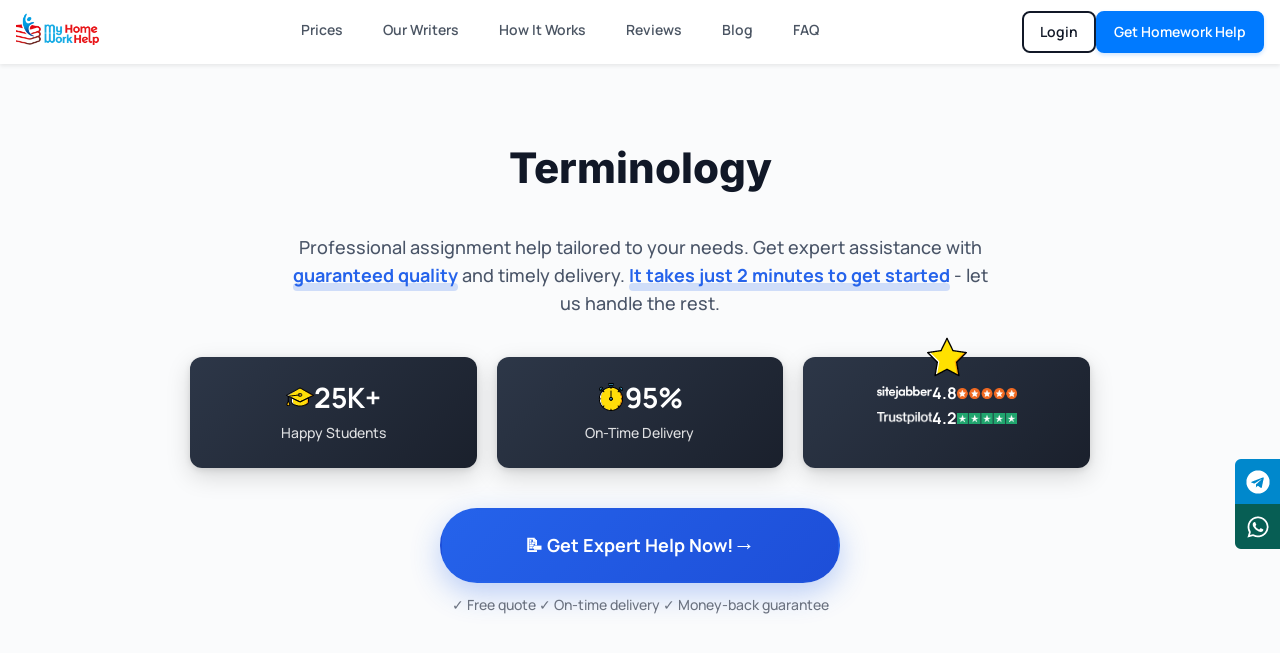

--- FILE ---
content_type: text/html; charset=UTF-8
request_url: https://myhomeworkhelp.com/terminology/
body_size: 72902
content:
<!DOCTYPE html>
<html lang="en-US" prefix="og: https://ogp.me/ns#">
<head><meta charset="UTF-8" /><script>if(navigator.userAgent.match(/MSIE|Internet Explorer/i)||navigator.userAgent.match(/Trident\/7\..*?rv:11/i)){var href=document.location.href;if(!href.match(/[?&]nowprocket/)){if(href.indexOf("?")==-1){if(href.indexOf("#")==-1){document.location.href=href+"?nowprocket=1"}else{document.location.href=href.replace("#","?nowprocket=1#")}}else{if(href.indexOf("#")==-1){document.location.href=href+"&nowprocket=1"}else{document.location.href=href.replace("#","&nowprocket=1#")}}}}</script><script>(()=>{class RocketLazyLoadScripts{constructor(){this.v="2.0.4",this.userEvents=["keydown","keyup","mousedown","mouseup","mousemove","mouseover","mouseout","touchmove","touchstart","touchend","touchcancel","wheel","click","dblclick","input"],this.attributeEvents=["onblur","onclick","oncontextmenu","ondblclick","onfocus","onmousedown","onmouseenter","onmouseleave","onmousemove","onmouseout","onmouseover","onmouseup","onmousewheel","onscroll","onsubmit"]}async t(){this.i(),this.o(),/iP(ad|hone)/.test(navigator.userAgent)&&this.h(),this.u(),this.l(this),this.m(),this.k(this),this.p(this),this._(),await Promise.all([this.R(),this.L()]),this.lastBreath=Date.now(),this.S(this),this.P(),this.D(),this.O(),this.M(),await this.C(this.delayedScripts.normal),await this.C(this.delayedScripts.defer),await this.C(this.delayedScripts.async),await this.T(),await this.F(),await this.j(),await this.A(),window.dispatchEvent(new Event("rocket-allScriptsLoaded")),this.everythingLoaded=!0,this.lastTouchEnd&&await new Promise(t=>setTimeout(t,500-Date.now()+this.lastTouchEnd)),this.I(),this.H(),this.U(),this.W()}i(){this.CSPIssue=sessionStorage.getItem("rocketCSPIssue"),document.addEventListener("securitypolicyviolation",t=>{this.CSPIssue||"script-src-elem"!==t.violatedDirective||"data"!==t.blockedURI||(this.CSPIssue=!0,sessionStorage.setItem("rocketCSPIssue",!0))},{isRocket:!0})}o(){window.addEventListener("pageshow",t=>{this.persisted=t.persisted,this.realWindowLoadedFired=!0},{isRocket:!0}),window.addEventListener("pagehide",()=>{this.onFirstUserAction=null},{isRocket:!0})}h(){let t;function e(e){t=e}window.addEventListener("touchstart",e,{isRocket:!0}),window.addEventListener("touchend",function i(o){o.changedTouches[0]&&t.changedTouches[0]&&Math.abs(o.changedTouches[0].pageX-t.changedTouches[0].pageX)<10&&Math.abs(o.changedTouches[0].pageY-t.changedTouches[0].pageY)<10&&o.timeStamp-t.timeStamp<200&&(window.removeEventListener("touchstart",e,{isRocket:!0}),window.removeEventListener("touchend",i,{isRocket:!0}),"INPUT"===o.target.tagName&&"text"===o.target.type||(o.target.dispatchEvent(new TouchEvent("touchend",{target:o.target,bubbles:!0})),o.target.dispatchEvent(new MouseEvent("mouseover",{target:o.target,bubbles:!0})),o.target.dispatchEvent(new PointerEvent("click",{target:o.target,bubbles:!0,cancelable:!0,detail:1,clientX:o.changedTouches[0].clientX,clientY:o.changedTouches[0].clientY})),event.preventDefault()))},{isRocket:!0})}q(t){this.userActionTriggered||("mousemove"!==t.type||this.firstMousemoveIgnored?"keyup"===t.type||"mouseover"===t.type||"mouseout"===t.type||(this.userActionTriggered=!0,this.onFirstUserAction&&this.onFirstUserAction()):this.firstMousemoveIgnored=!0),"click"===t.type&&t.preventDefault(),t.stopPropagation(),t.stopImmediatePropagation(),"touchstart"===this.lastEvent&&"touchend"===t.type&&(this.lastTouchEnd=Date.now()),"click"===t.type&&(this.lastTouchEnd=0),this.lastEvent=t.type,t.composedPath&&t.composedPath()[0].getRootNode()instanceof ShadowRoot&&(t.rocketTarget=t.composedPath()[0]),this.savedUserEvents.push(t)}u(){this.savedUserEvents=[],this.userEventHandler=this.q.bind(this),this.userEvents.forEach(t=>window.addEventListener(t,this.userEventHandler,{passive:!1,isRocket:!0})),document.addEventListener("visibilitychange",this.userEventHandler,{isRocket:!0})}U(){this.userEvents.forEach(t=>window.removeEventListener(t,this.userEventHandler,{passive:!1,isRocket:!0})),document.removeEventListener("visibilitychange",this.userEventHandler,{isRocket:!0}),this.savedUserEvents.forEach(t=>{(t.rocketTarget||t.target).dispatchEvent(new window[t.constructor.name](t.type,t))})}m(){const t="return false",e=Array.from(this.attributeEvents,t=>"data-rocket-"+t),i="["+this.attributeEvents.join("],[")+"]",o="[data-rocket-"+this.attributeEvents.join("],[data-rocket-")+"]",s=(e,i,o)=>{o&&o!==t&&(e.setAttribute("data-rocket-"+i,o),e["rocket"+i]=new Function("event",o),e.setAttribute(i,t))};new MutationObserver(t=>{for(const n of t)"attributes"===n.type&&(n.attributeName.startsWith("data-rocket-")||this.everythingLoaded?n.attributeName.startsWith("data-rocket-")&&this.everythingLoaded&&this.N(n.target,n.attributeName.substring(12)):s(n.target,n.attributeName,n.target.getAttribute(n.attributeName))),"childList"===n.type&&n.addedNodes.forEach(t=>{if(t.nodeType===Node.ELEMENT_NODE)if(this.everythingLoaded)for(const i of[t,...t.querySelectorAll(o)])for(const t of i.getAttributeNames())e.includes(t)&&this.N(i,t.substring(12));else for(const e of[t,...t.querySelectorAll(i)])for(const t of e.getAttributeNames())this.attributeEvents.includes(t)&&s(e,t,e.getAttribute(t))})}).observe(document,{subtree:!0,childList:!0,attributeFilter:[...this.attributeEvents,...e]})}I(){this.attributeEvents.forEach(t=>{document.querySelectorAll("[data-rocket-"+t+"]").forEach(e=>{this.N(e,t)})})}N(t,e){const i=t.getAttribute("data-rocket-"+e);i&&(t.setAttribute(e,i),t.removeAttribute("data-rocket-"+e))}k(t){Object.defineProperty(HTMLElement.prototype,"onclick",{get(){return this.rocketonclick||null},set(e){this.rocketonclick=e,this.setAttribute(t.everythingLoaded?"onclick":"data-rocket-onclick","this.rocketonclick(event)")}})}S(t){function e(e,i){let o=e[i];e[i]=null,Object.defineProperty(e,i,{get:()=>o,set(s){t.everythingLoaded?o=s:e["rocket"+i]=o=s}})}e(document,"onreadystatechange"),e(window,"onload"),e(window,"onpageshow");try{Object.defineProperty(document,"readyState",{get:()=>t.rocketReadyState,set(e){t.rocketReadyState=e},configurable:!0}),document.readyState="loading"}catch(t){console.log("WPRocket DJE readyState conflict, bypassing")}}l(t){this.originalAddEventListener=EventTarget.prototype.addEventListener,this.originalRemoveEventListener=EventTarget.prototype.removeEventListener,this.savedEventListeners=[],EventTarget.prototype.addEventListener=function(e,i,o){o&&o.isRocket||!t.B(e,this)&&!t.userEvents.includes(e)||t.B(e,this)&&!t.userActionTriggered||e.startsWith("rocket-")||t.everythingLoaded?t.originalAddEventListener.call(this,e,i,o):(t.savedEventListeners.push({target:this,remove:!1,type:e,func:i,options:o}),"mouseenter"!==e&&"mouseleave"!==e||t.originalAddEventListener.call(this,e,t.savedUserEvents.push,o))},EventTarget.prototype.removeEventListener=function(e,i,o){o&&o.isRocket||!t.B(e,this)&&!t.userEvents.includes(e)||t.B(e,this)&&!t.userActionTriggered||e.startsWith("rocket-")||t.everythingLoaded?t.originalRemoveEventListener.call(this,e,i,o):t.savedEventListeners.push({target:this,remove:!0,type:e,func:i,options:o})}}J(t,e){this.savedEventListeners=this.savedEventListeners.filter(i=>{let o=i.type,s=i.target||window;return e!==o||t!==s||(this.B(o,s)&&(i.type="rocket-"+o),this.$(i),!1)})}H(){EventTarget.prototype.addEventListener=this.originalAddEventListener,EventTarget.prototype.removeEventListener=this.originalRemoveEventListener,this.savedEventListeners.forEach(t=>this.$(t))}$(t){t.remove?this.originalRemoveEventListener.call(t.target,t.type,t.func,t.options):this.originalAddEventListener.call(t.target,t.type,t.func,t.options)}p(t){let e;function i(e){return t.everythingLoaded?e:e.split(" ").map(t=>"load"===t||t.startsWith("load.")?"rocket-jquery-load":t).join(" ")}function o(o){function s(e){const s=o.fn[e];o.fn[e]=o.fn.init.prototype[e]=function(){return this[0]===window&&t.userActionTriggered&&("string"==typeof arguments[0]||arguments[0]instanceof String?arguments[0]=i(arguments[0]):"object"==typeof arguments[0]&&Object.keys(arguments[0]).forEach(t=>{const e=arguments[0][t];delete arguments[0][t],arguments[0][i(t)]=e})),s.apply(this,arguments),this}}if(o&&o.fn&&!t.allJQueries.includes(o)){const e={DOMContentLoaded:[],"rocket-DOMContentLoaded":[]};for(const t in e)document.addEventListener(t,()=>{e[t].forEach(t=>t())},{isRocket:!0});o.fn.ready=o.fn.init.prototype.ready=function(i){function s(){parseInt(o.fn.jquery)>2?setTimeout(()=>i.bind(document)(o)):i.bind(document)(o)}return"function"==typeof i&&(t.realDomReadyFired?!t.userActionTriggered||t.fauxDomReadyFired?s():e["rocket-DOMContentLoaded"].push(s):e.DOMContentLoaded.push(s)),o([])},s("on"),s("one"),s("off"),t.allJQueries.push(o)}e=o}t.allJQueries=[],o(window.jQuery),Object.defineProperty(window,"jQuery",{get:()=>e,set(t){o(t)}})}P(){const t=new Map;document.write=document.writeln=function(e){const i=document.currentScript,o=document.createRange(),s=i.parentElement;let n=t.get(i);void 0===n&&(n=i.nextSibling,t.set(i,n));const c=document.createDocumentFragment();o.setStart(c,0),c.appendChild(o.createContextualFragment(e)),s.insertBefore(c,n)}}async R(){return new Promise(t=>{this.userActionTriggered?t():this.onFirstUserAction=t})}async L(){return new Promise(t=>{document.addEventListener("DOMContentLoaded",()=>{this.realDomReadyFired=!0,t()},{isRocket:!0})})}async j(){return this.realWindowLoadedFired?Promise.resolve():new Promise(t=>{window.addEventListener("load",t,{isRocket:!0})})}M(){this.pendingScripts=[];this.scriptsMutationObserver=new MutationObserver(t=>{for(const e of t)e.addedNodes.forEach(t=>{"SCRIPT"!==t.tagName||t.noModule||t.isWPRocket||this.pendingScripts.push({script:t,promise:new Promise(e=>{const i=()=>{const i=this.pendingScripts.findIndex(e=>e.script===t);i>=0&&this.pendingScripts.splice(i,1),e()};t.addEventListener("load",i,{isRocket:!0}),t.addEventListener("error",i,{isRocket:!0}),setTimeout(i,1e3)})})})}),this.scriptsMutationObserver.observe(document,{childList:!0,subtree:!0})}async F(){await this.X(),this.pendingScripts.length?(await this.pendingScripts[0].promise,await this.F()):this.scriptsMutationObserver.disconnect()}D(){this.delayedScripts={normal:[],async:[],defer:[]},document.querySelectorAll("script[type$=rocketlazyloadscript]").forEach(t=>{t.hasAttribute("data-rocket-src")?t.hasAttribute("async")&&!1!==t.async?this.delayedScripts.async.push(t):t.hasAttribute("defer")&&!1!==t.defer||"module"===t.getAttribute("data-rocket-type")?this.delayedScripts.defer.push(t):this.delayedScripts.normal.push(t):this.delayedScripts.normal.push(t)})}async _(){await this.L();let t=[];document.querySelectorAll("script[type$=rocketlazyloadscript][data-rocket-src]").forEach(e=>{let i=e.getAttribute("data-rocket-src");if(i&&!i.startsWith("data:")){i.startsWith("//")&&(i=location.protocol+i);try{const o=new URL(i).origin;o!==location.origin&&t.push({src:o,crossOrigin:e.crossOrigin||"module"===e.getAttribute("data-rocket-type")})}catch(t){}}}),t=[...new Map(t.map(t=>[JSON.stringify(t),t])).values()],this.Y(t,"preconnect")}async G(t){if(await this.K(),!0!==t.noModule||!("noModule"in HTMLScriptElement.prototype))return new Promise(e=>{let i;function o(){(i||t).setAttribute("data-rocket-status","executed"),e()}try{if(navigator.userAgent.includes("Firefox/")||""===navigator.vendor||this.CSPIssue)i=document.createElement("script"),[...t.attributes].forEach(t=>{let e=t.nodeName;"type"!==e&&("data-rocket-type"===e&&(e="type"),"data-rocket-src"===e&&(e="src"),i.setAttribute(e,t.nodeValue))}),t.text&&(i.text=t.text),t.nonce&&(i.nonce=t.nonce),i.hasAttribute("src")?(i.addEventListener("load",o,{isRocket:!0}),i.addEventListener("error",()=>{i.setAttribute("data-rocket-status","failed-network"),e()},{isRocket:!0}),setTimeout(()=>{i.isConnected||e()},1)):(i.text=t.text,o()),i.isWPRocket=!0,t.parentNode.replaceChild(i,t);else{const i=t.getAttribute("data-rocket-type"),s=t.getAttribute("data-rocket-src");i?(t.type=i,t.removeAttribute("data-rocket-type")):t.removeAttribute("type"),t.addEventListener("load",o,{isRocket:!0}),t.addEventListener("error",i=>{this.CSPIssue&&i.target.src.startsWith("data:")?(console.log("WPRocket: CSP fallback activated"),t.removeAttribute("src"),this.G(t).then(e)):(t.setAttribute("data-rocket-status","failed-network"),e())},{isRocket:!0}),s?(t.fetchPriority="high",t.removeAttribute("data-rocket-src"),t.src=s):t.src="data:text/javascript;base64,"+window.btoa(unescape(encodeURIComponent(t.text)))}}catch(i){t.setAttribute("data-rocket-status","failed-transform"),e()}});t.setAttribute("data-rocket-status","skipped")}async C(t){const e=t.shift();return e?(e.isConnected&&await this.G(e),this.C(t)):Promise.resolve()}O(){this.Y([...this.delayedScripts.normal,...this.delayedScripts.defer,...this.delayedScripts.async],"preload")}Y(t,e){this.trash=this.trash||[];let i=!0;var o=document.createDocumentFragment();t.forEach(t=>{const s=t.getAttribute&&t.getAttribute("data-rocket-src")||t.src;if(s&&!s.startsWith("data:")){const n=document.createElement("link");n.href=s,n.rel=e,"preconnect"!==e&&(n.as="script",n.fetchPriority=i?"high":"low"),t.getAttribute&&"module"===t.getAttribute("data-rocket-type")&&(n.crossOrigin=!0),t.crossOrigin&&(n.crossOrigin=t.crossOrigin),t.integrity&&(n.integrity=t.integrity),t.nonce&&(n.nonce=t.nonce),o.appendChild(n),this.trash.push(n),i=!1}}),document.head.appendChild(o)}W(){this.trash.forEach(t=>t.remove())}async T(){try{document.readyState="interactive"}catch(t){}this.fauxDomReadyFired=!0;try{await this.K(),this.J(document,"readystatechange"),document.dispatchEvent(new Event("rocket-readystatechange")),await this.K(),document.rocketonreadystatechange&&document.rocketonreadystatechange(),await this.K(),this.J(document,"DOMContentLoaded"),document.dispatchEvent(new Event("rocket-DOMContentLoaded")),await this.K(),this.J(window,"DOMContentLoaded"),window.dispatchEvent(new Event("rocket-DOMContentLoaded"))}catch(t){console.error(t)}}async A(){try{document.readyState="complete"}catch(t){}try{await this.K(),this.J(document,"readystatechange"),document.dispatchEvent(new Event("rocket-readystatechange")),await this.K(),document.rocketonreadystatechange&&document.rocketonreadystatechange(),await this.K(),this.J(window,"load"),window.dispatchEvent(new Event("rocket-load")),await this.K(),window.rocketonload&&window.rocketonload(),await this.K(),this.allJQueries.forEach(t=>t(window).trigger("rocket-jquery-load")),await this.K(),this.J(window,"pageshow");const t=new Event("rocket-pageshow");t.persisted=this.persisted,window.dispatchEvent(t),await this.K(),window.rocketonpageshow&&window.rocketonpageshow({persisted:this.persisted})}catch(t){console.error(t)}}async K(){Date.now()-this.lastBreath>45&&(await this.X(),this.lastBreath=Date.now())}async X(){return document.hidden?new Promise(t=>setTimeout(t)):new Promise(t=>requestAnimationFrame(t))}B(t,e){return e===document&&"readystatechange"===t||(e===document&&"DOMContentLoaded"===t||(e===window&&"DOMContentLoaded"===t||(e===window&&"load"===t||e===window&&"pageshow"===t)))}static run(){(new RocketLazyLoadScripts).t()}}RocketLazyLoadScripts.run()})();</script>
	
<meta http-equiv="X-UA-Compatible" content="IE=edge">
	<link rel="pingback" href="https://myhomeworkhelp.com/xmlrpc.php" />

	<script type="rocketlazyloadscript" data-rocket-type="text/javascript">
		document.documentElement.className = 'js';
	</script>
	
	<link rel='preconnect' href='<link rel=' >
<link rel='dns-prefetch' href='//order.myhomeworkhelp.com'>

<!-- Search Engine Optimization by Rank Math - https://rankmath.com/ -->
<title>Terminology in HR Management</title>
<link data-rocket-preload as="style" data-wpr-hosted-gf-parameters="family=Manrope:wght@400;500;600;700&display=swap" href="https://myhomeworkhelp.b-cdn.net/wp-content/cache/fonts/1/google-fonts/css/c/7/6/58f40616950181ddad8644cdb143e.css" rel="preload">
<link data-rocket-preload as="style" data-wpr-hosted-gf-parameters="family=Poppins%3A100%2C100italic%2C200%2C200italic%2C300%2C300italic%2Cregular%2Citalic%2C500%2C500italic%2C600%2C600italic%2C700%2C700italic%2C800%2C800italic%2C900%2C900italic%7CInter%3A100%2C200%2C300%2Cregular%2C500%2C600%2C700%2C800%2C900%7CQuicksand%3A300%2Cregular%2C500%2C600%2C700%7CDM%20Sans%3Aregular%2Citalic%2C500%2C500italic%2C700%2C700italic&subset=latin%2Clatin-ext&display=swap" href="https://myhomeworkhelp.b-cdn.net/wp-content/cache/fonts/1/google-fonts/css/c/3/9/325b10ec5473a0d7783a0ddac7d29.css" rel="preload">
<link data-wpr-hosted-gf-parameters="family=Manrope:wght@400;500;600;700&display=swap" href="https://myhomeworkhelp.b-cdn.net/wp-content/cache/fonts/1/google-fonts/css/c/7/6/58f40616950181ddad8644cdb143e.css" media="print" onload="this.media=&#039;all&#039;" rel="stylesheet">
<noscript data-wpr-hosted-gf-parameters=""><link rel="stylesheet" href="https://myhomeworkhelp.com/wp-content/cache/perfmatters/myhomeworkhelp.com/fonts/35218281b57f.google-fonts.min.css"></noscript>
<link data-wpr-hosted-gf-parameters="family=Poppins%3A100%2C100italic%2C200%2C200italic%2C300%2C300italic%2Cregular%2Citalic%2C500%2C500italic%2C600%2C600italic%2C700%2C700italic%2C800%2C800italic%2C900%2C900italic%7CInter%3A100%2C200%2C300%2Cregular%2C500%2C600%2C700%2C800%2C900%7CQuicksand%3A300%2Cregular%2C500%2C600%2C700%7CDM%20Sans%3Aregular%2Citalic%2C500%2C500italic%2C700%2C700italic&subset=latin%2Clatin-ext&display=swap" href="https://myhomeworkhelp.b-cdn.net/wp-content/cache/fonts/1/google-fonts/css/c/3/9/325b10ec5473a0d7783a0ddac7d29.css" media="print" onload="this.media=&#039;all&#039;" rel="stylesheet">
<noscript data-wpr-hosted-gf-parameters=""><link rel="stylesheet" href="https://myhomeworkhelp.com/wp-content/cache/perfmatters/myhomeworkhelp.com/fonts/2cac95e2795b.google-fonts.min.css"></noscript>
<meta name="description" content="As far as the term payments are concerned, a thing that has been noticed under majority of the circumstances is that the managers responsible for the payments"/>
<meta name="robots" content="follow, index, max-snippet:-1, max-video-preview:-1, max-image-preview:large"/>
<link rel="canonical" href="https://myhomeworkhelp.com/terminology/" />
<meta property="og:locale" content="en_US" />
<meta property="og:type" content="article" />
<meta property="og:title" content="Terminology in HR Management" />
<meta property="og:description" content="As far as the term payments are concerned, a thing that has been noticed under majority of the circumstances is that the managers responsible for the payments" />
<meta property="og:url" content="https://myhomeworkhelp.com/terminology/" />
<meta property="og:site_name" content="My Homework Help" />
<meta property="article:publisher" content="https://www.facebook.com/MyHomeworkHelp" />
<meta property="og:image" content="https://myhomeworkhelp.b-cdn.net/wp-content/uploads/2017/10/PK-1.jpg" />
<meta property="og:image:secure_url" content="https://myhomeworkhelp.b-cdn.net/wp-content/uploads/2017/10/PK-1.jpg" />
<meta property="og:image:alt" content="Terminology" />
<meta property="article:published_time" content="2017-10-06T20:05:57+05:30" />
<meta name="twitter:card" content="summary_large_image" />
<meta name="twitter:title" content="Terminology in HR Management" />
<meta name="twitter:description" content="As far as the term payments are concerned, a thing that has been noticed under majority of the circumstances is that the managers responsible for the payments" />
<meta name="twitter:site" content="@Myhomeworkhelp1" />
<meta name="twitter:creator" content="@Myhomeworkhelp1" />
<meta name="twitter:image" content="https://myhomeworkhelp.b-cdn.net/wp-content/uploads/2017/10/PK-1.jpg" />
<meta name="twitter:label1" content="Time to read" />
<meta name="twitter:data1" content="4 minutes" />
<script type="application/ld+json" class="rank-math-schema">{"@context":"https://schema.org","@graph":[{"@type":"Organization","@id":"https://myhomeworkhelp.com/#organization","name":"My Homework Help","url":"https://myhomeworkhelp.com","sameAs":["https://www.facebook.com/MyHomeworkHelp","https://twitter.com/Myhomeworkhelp1"],"email":"support@myhomeworkhelp.com","logo":{"@type":"ImageObject","@id":"https://myhomeworkhelp.com/#logo","url":"https://myhomeworkhelp.com/wp-content/uploads/2021/07/Hero-Logo.png","contentUrl":"https://myhomeworkhelp.com/wp-content/uploads/2021/07/Hero-Logo.png","caption":"My Homework Help","inLanguage":"en-US","width":"300","height":"116"},"contactPoint":[{"@type":"ContactPoint","telephone":"+1-858-330-0033","contactType":"customer support"}]},{"@type":"WebSite","@id":"https://myhomeworkhelp.com/#website","url":"https://myhomeworkhelp.com","name":"My Homework Help","alternateName":"My Homework Help","publisher":{"@id":"https://myhomeworkhelp.com/#organization"},"inLanguage":"en-US"},{"@type":"ImageObject","@id":"https://myhomeworkhelp.b-cdn.net/wp-content/uploads/2017/10/PK-1.jpg","url":"https://myhomeworkhelp.b-cdn.net/wp-content/uploads/2017/10/PK-1.jpg","width":"200","height":"200","inLanguage":"en-US"},{"@type":"BreadcrumbList","@id":"https://myhomeworkhelp.com/terminology/#breadcrumb","itemListElement":[{"@type":"ListItem","position":"1","item":{"@id":"https://myhomeworkhelp.com","name":"Home"}},{"@type":"ListItem","position":"2","item":{"@id":"https://myhomeworkhelp.com/terminology/","name":"Terminology"}}]},{"@type":"WebPage","@id":"https://myhomeworkhelp.com/terminology/#webpage","url":"https://myhomeworkhelp.com/terminology/","name":"Terminology in HR Management","datePublished":"2017-10-06T20:05:57+05:30","dateModified":"2017-10-06T20:05:57+05:30","isPartOf":{"@id":"https://myhomeworkhelp.com/#website"},"primaryImageOfPage":{"@id":"https://myhomeworkhelp.b-cdn.net/wp-content/uploads/2017/10/PK-1.jpg"},"inLanguage":"en-US","breadcrumb":{"@id":"https://myhomeworkhelp.com/terminology/#breadcrumb"}},{"@type":"Person","@id":"https://myhomeworkhelp.com/author/admin/","name":"Michelle Johnson","url":"https://myhomeworkhelp.com/author/admin/","image":{"@type":"ImageObject","@id":"https://secure.gravatar.com/avatar/88401c44cf565f7d91dc8a342e8d31ada7bb8706c8716bfbc70d698dee977179?s=96&amp;d=mm&amp;r=g","url":"https://secure.gravatar.com/avatar/88401c44cf565f7d91dc8a342e8d31ada7bb8706c8716bfbc70d698dee977179?s=96&amp;d=mm&amp;r=g","caption":"Michelle Johnson","inLanguage":"en-US"},"sameAs":["https://myhomeworkhelp.com/"],"worksFor":{"@id":"https://myhomeworkhelp.com/#organization"}},{"@type":"Article","headline":"Terminology in HR Management","datePublished":"2017-10-06T20:05:57+05:30","dateModified":"2017-10-06T20:05:57+05:30","author":{"@id":"https://myhomeworkhelp.com/author/admin/","name":"Michelle Johnson"},"publisher":{"@id":"https://myhomeworkhelp.com/#organization"},"description":"As far as the term payments are concerned, a thing that has been noticed under majority of the circumstances is that the managers responsible for the payments","name":"Terminology in HR Management","@id":"https://myhomeworkhelp.com/terminology/#richSnippet","isPartOf":{"@id":"https://myhomeworkhelp.com/terminology/#webpage"},"image":{"@id":"https://myhomeworkhelp.b-cdn.net/wp-content/uploads/2017/10/PK-1.jpg"},"inLanguage":"en-US","mainEntityOfPage":{"@id":"https://myhomeworkhelp.com/terminology/#webpage"}}]}</script>
<!-- /Rank Math WordPress SEO plugin -->


<link rel='dns-prefetch' href='//myhomeworkhelp.b-cdn.net' />

<link href='https://myhomeworkhelp.b-cdn.net' rel='preconnect' />
<meta content="Divi Child Theme v.1.0.0" name="generator"/><style id='wp-img-auto-sizes-contain-inline-css' type='text/css'>
img:is([sizes=auto i],[sizes^="auto," i]){contain-intrinsic-size:3000px 1500px}
/*# sourceURL=wp-img-auto-sizes-contain-inline-css */
</style>
<style id='wp-block-library-inline-css' type='text/css'>
:root{--wp-block-synced-color:#7a00df;--wp-block-synced-color--rgb:122,0,223;--wp-bound-block-color:var(--wp-block-synced-color);--wp-editor-canvas-background:#ddd;--wp-admin-theme-color:#007cba;--wp-admin-theme-color--rgb:0,124,186;--wp-admin-theme-color-darker-10:#006ba1;--wp-admin-theme-color-darker-10--rgb:0,107,160.5;--wp-admin-theme-color-darker-20:#005a87;--wp-admin-theme-color-darker-20--rgb:0,90,135;--wp-admin-border-width-focus:2px}@media (min-resolution:192dpi){:root{--wp-admin-border-width-focus:1.5px}}.wp-element-button{cursor:pointer}:root .has-very-light-gray-background-color{background-color:#eee}:root .has-very-dark-gray-background-color{background-color:#313131}:root .has-very-light-gray-color{color:#eee}:root .has-very-dark-gray-color{color:#313131}:root .has-vivid-green-cyan-to-vivid-cyan-blue-gradient-background{background:linear-gradient(135deg,#00d084,#0693e3)}:root .has-purple-crush-gradient-background{background:linear-gradient(135deg,#34e2e4,#4721fb 50%,#ab1dfe)}:root .has-hazy-dawn-gradient-background{background:linear-gradient(135deg,#faaca8,#dad0ec)}:root .has-subdued-olive-gradient-background{background:linear-gradient(135deg,#fafae1,#67a671)}:root .has-atomic-cream-gradient-background{background:linear-gradient(135deg,#fdd79a,#004a59)}:root .has-nightshade-gradient-background{background:linear-gradient(135deg,#330968,#31cdcf)}:root .has-midnight-gradient-background{background:linear-gradient(135deg,#020381,#2874fc)}:root{--wp--preset--font-size--normal:16px;--wp--preset--font-size--huge:42px}.has-regular-font-size{font-size:1em}.has-larger-font-size{font-size:2.625em}.has-normal-font-size{font-size:var(--wp--preset--font-size--normal)}.has-huge-font-size{font-size:var(--wp--preset--font-size--huge)}.has-text-align-center{text-align:center}.has-text-align-left{text-align:left}.has-text-align-right{text-align:right}.has-fit-text{white-space:nowrap!important}#end-resizable-editor-section{display:none}.aligncenter{clear:both}.items-justified-left{justify-content:flex-start}.items-justified-center{justify-content:center}.items-justified-right{justify-content:flex-end}.items-justified-space-between{justify-content:space-between}.screen-reader-text{border:0;clip-path:inset(50%);height:1px;margin:-1px;overflow:hidden;padding:0;position:absolute;width:1px;word-wrap:normal!important}.screen-reader-text:focus{background-color:#ddd;clip-path:none;color:#444;display:block;font-size:1em;height:auto;left:5px;line-height:normal;padding:15px 23px 14px;text-decoration:none;top:5px;width:auto;z-index:100000}html :where(.has-border-color){border-style:solid}html :where([style*=border-top-color]){border-top-style:solid}html :where([style*=border-right-color]){border-right-style:solid}html :where([style*=border-bottom-color]){border-bottom-style:solid}html :where([style*=border-left-color]){border-left-style:solid}html :where([style*=border-width]){border-style:solid}html :where([style*=border-top-width]){border-top-style:solid}html :where([style*=border-right-width]){border-right-style:solid}html :where([style*=border-bottom-width]){border-bottom-style:solid}html :where([style*=border-left-width]){border-left-style:solid}html :where(img[class*=wp-image-]){height:auto;max-width:100%}:where(figure){margin:0 0 1em}html :where(.is-position-sticky){--wp-admin--admin-bar--position-offset:var(--wp-admin--admin-bar--height,0px)}@media screen and (max-width:600px){html :where(.is-position-sticky){--wp-admin--admin-bar--position-offset:0px}}

/*# sourceURL=wp-block-library-inline-css */
</style>
<style id='divi-style-parent-inline-inline-css' type='text/css'>
/*!
Theme Name: Divi
Theme URI: http://www.elegantthemes.com/gallery/divi/
Version: 4.27.2
Description: Smart. Flexible. Beautiful. Divi is the most powerful theme in our collection.
Author: Elegant Themes
Author URI: http://www.elegantthemes.com
License: GNU General Public License v2
License URI: http://www.gnu.org/licenses/gpl-2.0.html
*/

a,abbr,acronym,address,applet,b,big,blockquote,body,center,cite,code,dd,del,dfn,div,dl,dt,em,fieldset,font,form,h1,h2,h3,h4,h5,h6,html,i,iframe,img,ins,kbd,label,legend,li,object,ol,p,pre,q,s,samp,small,span,strike,strong,sub,sup,tt,u,ul,var{margin:0;padding:0;border:0;outline:0;font-size:100%;-ms-text-size-adjust:100%;-webkit-text-size-adjust:100%;vertical-align:baseline;background:transparent}body{line-height:1}ol,ul{list-style:none}blockquote,q{quotes:none}blockquote:after,blockquote:before,q:after,q:before{content:"";content:none}blockquote{margin:20px 0 30px;border-left:5px solid;padding-left:20px}:focus{outline:0}del{text-decoration:line-through}pre{overflow:auto;padding:10px}figure{margin:0}table{border-collapse:collapse;border-spacing:0}article,aside,footer,header,hgroup,nav,section{display:block}body{font-family:Open Sans,Arial,sans-serif;font-size:14px;color:#666;background-color:#fff;line-height:1.7em;font-weight:500;-webkit-font-smoothing:antialiased;-moz-osx-font-smoothing:grayscale}body.page-template-page-template-blank-php #page-container{padding-top:0!important}body.et_cover_background{background-size:cover!important;background-position:top!important;background-repeat:no-repeat!important;background-attachment:fixed}a{color:#2ea3f2}a,a:hover{text-decoration:none}p{padding-bottom:1em}p:not(.has-background):last-of-type{padding-bottom:0}p.et_normal_padding{padding-bottom:1em}strong{font-weight:700}cite,em,i{font-style:italic}code,pre{font-family:Courier New,monospace;margin-bottom:10px}ins{text-decoration:none}sub,sup{height:0;line-height:1;position:relative;vertical-align:baseline}sup{bottom:.8em}sub{top:.3em}dl{margin:0 0 1.5em}dl dt{font-weight:700}dd{margin-left:1.5em}blockquote p{padding-bottom:0}embed,iframe,object,video{max-width:100%}h1,h2,h3,h4,h5,h6{color:#333;padding-bottom:10px;line-height:1em;font-weight:500}h1 a,h2 a,h3 a,h4 a,h5 a,h6 a{color:inherit}h1{font-size:30px}h2{font-size:26px}h3{font-size:22px}h4{font-size:18px}h5{font-size:16px}h6{font-size:14px}input{-webkit-appearance:none}input[type=checkbox]{-webkit-appearance:checkbox}input[type=radio]{-webkit-appearance:radio}input.text,input.title,input[type=email],input[type=password],input[type=tel],input[type=text],select,textarea{background-color:#fff;border:1px solid #bbb;padding:2px;color:#4e4e4e}input.text:focus,input.title:focus,input[type=text]:focus,select:focus,textarea:focus{border-color:#2d3940;color:#3e3e3e}input.text,input.title,input[type=text],select,textarea{margin:0}textarea{padding:4px}button,input,select,textarea{font-family:inherit}img{max-width:100%;height:auto}.clear{clear:both}br.clear{margin:0;padding:0}.pagination{clear:both}#et_search_icon:hover,.et-social-icon a:hover,.et_password_protected_form .et_submit_button,.form-submit .et_pb_buttontton.alt.disabled,.nav-single a,.posted_in a{color:#2ea3f2}.et-search-form,blockquote{border-color:#2ea3f2}#main-content{background-color:#fff}.container{width:80%;max-width:1080px;margin:auto;position:relative}body:not(.et-tb) #main-content .container,body:not(.et-tb-has-header) #main-content .container{padding-top:58px}.et_full_width_page #main-content .container:before{display:none}.main_title{margin-bottom:20px}.et_password_protected_form .et_submit_button:hover,.form-submit .et_pb_button:hover{background:rgba(0,0,0,.05)}.et_button_icon_visible .et_pb_button{padding-right:2em;padding-left:.7em}.et_button_icon_visible .et_pb_button:after{opacity:1;margin-left:0}.et_button_left .et_pb_button:hover:after{left:.15em}.et_button_left .et_pb_button:after{margin-left:0;left:1em}.et_button_icon_visible.et_button_left .et_pb_button,.et_button_left .et_pb_button:hover,.et_button_left .et_pb_module .et_pb_button:hover{padding-left:2em;padding-right:.7em}.et_button_icon_visible.et_button_left .et_pb_button:after,.et_button_left .et_pb_button:hover:after{left:.15em}.et_password_protected_form .et_submit_button:hover,.form-submit .et_pb_button:hover{padding:.3em 1em}.et_button_no_icon .et_pb_button:after{display:none}.et_button_no_icon.et_button_icon_visible.et_button_left .et_pb_button,.et_button_no_icon.et_button_left .et_pb_button:hover,.et_button_no_icon .et_pb_button,.et_button_no_icon .et_pb_button:hover{padding:.3em 1em!important}.et_button_custom_icon .et_pb_button:after{line-height:1.7em}.et_button_custom_icon.et_button_icon_visible .et_pb_button:after,.et_button_custom_icon .et_pb_button:hover:after{margin-left:.3em}#left-area .post_format-post-format-gallery .wp-block-gallery:first-of-type{padding:0;margin-bottom:-16px}.entry-content table:not(.variations){border:1px solid #eee;margin:0 0 15px;text-align:left;width:100%}.entry-content thead th,.entry-content tr th{color:#555;font-weight:700;padding:9px 24px}.entry-content tr td{border-top:1px solid #eee;padding:6px 24px}#left-area ul,.entry-content ul,.et-l--body ul,.et-l--footer ul,.et-l--header ul{list-style-type:disc;padding:0 0 23px 1em;line-height:26px}#left-area ol,.entry-content ol,.et-l--body ol,.et-l--footer ol,.et-l--header ol{list-style-type:decimal;list-style-position:inside;padding:0 0 23px;line-height:26px}#left-area ul li ul,.entry-content ul li ol{padding:2px 0 2px 20px}#left-area ol li ul,.entry-content ol li ol,.et-l--body ol li ol,.et-l--footer ol li ol,.et-l--header ol li ol{padding:2px 0 2px 35px}#left-area ul.wp-block-gallery{display:-webkit-box;display:-ms-flexbox;display:flex;-ms-flex-wrap:wrap;flex-wrap:wrap;list-style-type:none;padding:0}#left-area ul.products{padding:0!important;line-height:1.7!important;list-style:none!important}.gallery-item a{display:block}.gallery-caption,.gallery-item a{width:90%}#wpadminbar{z-index:100001}#left-area .post-meta{font-size:14px;padding-bottom:15px}#left-area .post-meta a{text-decoration:none;color:#666}#left-area .et_featured_image{padding-bottom:7px}.single .post{padding-bottom:25px}body.single .et_audio_content{margin-bottom:-6px}.nav-single a{text-decoration:none;color:#2ea3f2;font-size:14px;font-weight:400}.nav-previous{float:left}.nav-next{float:right}.et_password_protected_form p input{background-color:#eee;border:none!important;width:100%!important;border-radius:0!important;font-size:14px;color:#999!important;padding:16px!important;-webkit-box-sizing:border-box;box-sizing:border-box}.et_password_protected_form label{display:none}.et_password_protected_form .et_submit_button{font-family:inherit;display:block;float:right;margin:8px auto 0;cursor:pointer}.post-password-required p.nocomments.container{max-width:100%}.post-password-required p.nocomments.container:before{display:none}.aligncenter,div.post .new-post .aligncenter{display:block;margin-left:auto;margin-right:auto}.wp-caption{border:1px solid #ddd;text-align:center;background-color:#f3f3f3;margin-bottom:10px;max-width:96%;padding:8px}.wp-caption.alignleft{margin:0 30px 20px 0}.wp-caption.alignright{margin:0 0 20px 30px}.wp-caption img{margin:0;padding:0;border:0}.wp-caption p.wp-caption-text{font-size:12px;padding:0 4px 5px;margin:0}.alignright{float:right}.alignleft{float:left}img.alignleft{display:inline;float:left;margin-right:15px}img.alignright{display:inline;float:right;margin-left:15px}.page.et_pb_pagebuilder_layout #main-content{background-color:transparent}body #main-content .et_builder_inner_content>h1,body #main-content .et_builder_inner_content>h2,body #main-content .et_builder_inner_content>h3,body #main-content .et_builder_inner_content>h4,body #main-content .et_builder_inner_content>h5,body #main-content .et_builder_inner_content>h6{line-height:1.4em}body #main-content .et_builder_inner_content>p{line-height:1.7em}.wp-block-pullquote{margin:20px 0 30px}.wp-block-pullquote.has-background blockquote{border-left:none}.wp-block-group.has-background{padding:1.5em 1.5em .5em}@media (min-width:981px){#left-area{width:79.125%;padding-bottom:23px}#main-content .container:before{content:"";position:absolute;top:0;height:100%;width:1px;background-color:#e2e2e2}.et_full_width_page #left-area,.et_no_sidebar #left-area{float:none;width:100%!important}.et_full_width_page #left-area{padding-bottom:0}.et_no_sidebar #main-content .container:before{display:none}}@media (max-width:980px){#page-container{padding-top:80px}.et-tb #page-container,.et-tb-has-header #page-container{padding-top:0!important}#left-area,#sidebar{width:100%!important}#main-content .container:before{display:none!important}.et_full_width_page .et_gallery_item:nth-child(4n+1){clear:none}}@media print{#page-container{padding-top:0!important}}#wp-admin-bar-et-use-visual-builder a:before{font-family:ETmodules!important;content:"\e625";font-size:30px!important;width:28px;margin-top:-3px;color:#974df3!important}#wp-admin-bar-et-use-visual-builder:hover a:before{color:#fff!important}#wp-admin-bar-et-use-visual-builder:hover a,#wp-admin-bar-et-use-visual-builder a:hover{transition:background-color .5s ease;-webkit-transition:background-color .5s ease;-moz-transition:background-color .5s ease;background-color:#7e3bd0!important;color:#fff!important}* html .clearfix,:first-child+html .clearfix{zoom:1}.iphone .et_pb_section_video_bg video::-webkit-media-controls-start-playback-button{display:none!important;-webkit-appearance:none}.et_mobile_device .et_pb_section_parallax .et_pb_parallax_css{background-attachment:scroll}.et-social-facebook a.icon:before{content:"\e093"}.et-social-twitter a.icon:before{content:"\e094"}.et-social-google-plus a.icon:before{content:"\e096"}.et-social-instagram a.icon:before{content:"\e09a"}.et-social-rss a.icon:before{content:"\e09e"}.ai1ec-single-event:after{content:" ";display:table;clear:both}.evcal_event_details .evcal_evdata_cell .eventon_details_shading_bot.eventon_details_shading_bot{z-index:3}.wp-block-divi-layout{margin-bottom:1em}*{-webkit-box-sizing:border-box;box-sizing:border-box}#et-info-email:before,#et-info-phone:before,#et_search_icon:before,.comment-reply-link:after,.et-cart-info span:before,.et-pb-arrow-next:before,.et-pb-arrow-prev:before,.et-social-icon a:before,.et_audio_container .mejs-playpause-button button:before,.et_audio_container .mejs-volume-button button:before,.et_overlay:before,.et_password_protected_form .et_submit_button:after,.et_pb_button:after,.et_pb_contact_reset:after,.et_pb_contact_submit:after,.et_pb_font_icon:before,.et_pb_newsletter_button:after,.et_pb_pricing_table_button:after,.et_pb_promo_button:after,.et_pb_testimonial:before,.et_pb_toggle_title:before,.form-submit .et_pb_button:after,.mobile_menu_bar:before,a.et_pb_more_button:after{font-family:ETmodules!important;speak:none;font-style:normal;font-weight:400;-webkit-font-feature-settings:normal;font-feature-settings:normal;font-variant:normal;text-transform:none;line-height:1;-webkit-font-smoothing:antialiased;-moz-osx-font-smoothing:grayscale;text-shadow:0 0;direction:ltr}.et-pb-icon,.et_pb_custom_button_icon.et_pb_button:after,.et_pb_login .et_pb_custom_button_icon.et_pb_button:after,.et_pb_woo_custom_button_icon .button.et_pb_custom_button_icon.et_pb_button:after,.et_pb_woo_custom_button_icon .button.et_pb_custom_button_icon.et_pb_button:hover:after{content:attr(data-icon)}.et-pb-icon{font-family:ETmodules;speak:none;font-weight:400;-webkit-font-feature-settings:normal;font-feature-settings:normal;font-variant:normal;text-transform:none;line-height:1;-webkit-font-smoothing:antialiased;font-size:96px;font-style:normal;display:inline-block;-webkit-box-sizing:border-box;box-sizing:border-box;direction:ltr}#et-ajax-saving{display:none;-webkit-transition:background .3s,-webkit-box-shadow .3s;transition:background .3s,-webkit-box-shadow .3s;transition:background .3s,box-shadow .3s;transition:background .3s,box-shadow .3s,-webkit-box-shadow .3s;-webkit-box-shadow:rgba(0,139,219,.247059) 0 0 60px;box-shadow:0 0 60px rgba(0,139,219,.247059);position:fixed;top:50%;left:50%;width:50px;height:50px;background:#fff;border-radius:50px;margin:-25px 0 0 -25px;z-index:999999;text-align:center}#et-ajax-saving img{margin:9px}.et-safe-mode-indicator,.et-safe-mode-indicator:focus,.et-safe-mode-indicator:hover{-webkit-box-shadow:0 5px 10px rgba(41,196,169,.15);box-shadow:0 5px 10px rgba(41,196,169,.15);background:#29c4a9;color:#fff;font-size:14px;font-weight:600;padding:12px;line-height:16px;border-radius:3px;position:fixed;bottom:30px;right:30px;z-index:999999;text-decoration:none;font-family:Open Sans,sans-serif;-webkit-font-smoothing:antialiased;-moz-osx-font-smoothing:grayscale}.et_pb_button{font-size:20px;font-weight:500;padding:.3em 1em;line-height:1.7em!important;background-color:transparent;background-size:cover;background-position:50%;background-repeat:no-repeat;border:2px solid;border-radius:3px;-webkit-transition-duration:.2s;transition-duration:.2s;-webkit-transition-property:all!important;transition-property:all!important}.et_pb_button,.et_pb_button_inner{position:relative}.et_pb_button:hover,.et_pb_module .et_pb_button:hover{border:2px solid transparent;padding:.3em 2em .3em .7em}.et_pb_button:hover{background-color:hsla(0,0%,100%,.2)}.et_pb_bg_layout_light.et_pb_button:hover,.et_pb_bg_layout_light .et_pb_button:hover{background-color:rgba(0,0,0,.05)}.et_pb_button:after,.et_pb_button:before{font-size:32px;line-height:1em;content:"\35";opacity:0;position:absolute;margin-left:-1em;-webkit-transition:all .2s;transition:all .2s;text-transform:none;-webkit-font-feature-settings:"kern" off;font-feature-settings:"kern" off;font-variant:none;font-style:normal;font-weight:400;text-shadow:none}.et_pb_button.et_hover_enabled:hover:after,.et_pb_button.et_pb_hovered:hover:after{-webkit-transition:none!important;transition:none!important}.et_pb_button:before{display:none}.et_pb_button:hover:after{opacity:1;margin-left:0}.et_pb_column_1_3 h1,.et_pb_column_1_4 h1,.et_pb_column_1_5 h1,.et_pb_column_1_6 h1,.et_pb_column_2_5 h1{font-size:26px}.et_pb_column_1_3 h2,.et_pb_column_1_4 h2,.et_pb_column_1_5 h2,.et_pb_column_1_6 h2,.et_pb_column_2_5 h2{font-size:23px}.et_pb_column_1_3 h3,.et_pb_column_1_4 h3,.et_pb_column_1_5 h3,.et_pb_column_1_6 h3,.et_pb_column_2_5 h3{font-size:20px}.et_pb_column_1_3 h4,.et_pb_column_1_4 h4,.et_pb_column_1_5 h4,.et_pb_column_1_6 h4,.et_pb_column_2_5 h4{font-size:18px}.et_pb_column_1_3 h5,.et_pb_column_1_4 h5,.et_pb_column_1_5 h5,.et_pb_column_1_6 h5,.et_pb_column_2_5 h5{font-size:16px}.et_pb_column_1_3 h6,.et_pb_column_1_4 h6,.et_pb_column_1_5 h6,.et_pb_column_1_6 h6,.et_pb_column_2_5 h6{font-size:15px}.et_pb_bg_layout_dark,.et_pb_bg_layout_dark h1,.et_pb_bg_layout_dark h2,.et_pb_bg_layout_dark h3,.et_pb_bg_layout_dark h4,.et_pb_bg_layout_dark h5,.et_pb_bg_layout_dark h6{color:#fff!important}.et_pb_module.et_pb_text_align_left{text-align:left}.et_pb_module.et_pb_text_align_center{text-align:center}.et_pb_module.et_pb_text_align_right{text-align:right}.et_pb_module.et_pb_text_align_justified{text-align:justify}.clearfix:after{visibility:hidden;display:block;font-size:0;content:" ";clear:both;height:0}.et_pb_bg_layout_light .et_pb_more_button{color:#2ea3f2}.et_builder_inner_content{position:relative;z-index:1}header .et_builder_inner_content{z-index:2}.et_pb_css_mix_blend_mode_passthrough{mix-blend-mode:unset!important}.et_pb_image_container{margin:-20px -20px 29px}.et_pb_module_inner{position:relative}.et_hover_enabled_preview{z-index:2}.et_hover_enabled:hover{position:relative;z-index:2}.et_pb_all_tabs,.et_pb_module,.et_pb_posts_nav a,.et_pb_tab,.et_pb_with_background{position:relative;background-size:cover;background-position:50%;background-repeat:no-repeat}.et_pb_background_mask,.et_pb_background_pattern{bottom:0;left:0;position:absolute;right:0;top:0}.et_pb_background_mask{background-size:calc(100% + 2px) calc(100% + 2px);background-repeat:no-repeat;background-position:50%;overflow:hidden}.et_pb_background_pattern{background-position:0 0;background-repeat:repeat}.et_pb_with_border{position:relative;border:0 solid #333}.post-password-required .et_pb_row{padding:0;width:100%}.post-password-required .et_password_protected_form{min-height:0}body.et_pb_pagebuilder_layout.et_pb_show_title .post-password-required .et_password_protected_form h1,body:not(.et_pb_pagebuilder_layout) .post-password-required .et_password_protected_form h1{display:none}.et_pb_no_bg{padding:0!important}.et_overlay.et_pb_inline_icon:before,.et_pb_inline_icon:before{content:attr(data-icon)}.et_pb_more_button{color:inherit;text-shadow:none;text-decoration:none;display:inline-block;margin-top:20px}.et_parallax_bg_wrap{overflow:hidden;position:absolute;top:0;right:0;bottom:0;left:0}.et_parallax_bg{background-repeat:no-repeat;background-position:top;background-size:cover;position:absolute;bottom:0;left:0;width:100%;height:100%;display:block}.et_parallax_bg.et_parallax_bg__hover,.et_parallax_bg.et_parallax_bg_phone,.et_parallax_bg.et_parallax_bg_tablet,.et_parallax_gradient.et_parallax_gradient__hover,.et_parallax_gradient.et_parallax_gradient_phone,.et_parallax_gradient.et_parallax_gradient_tablet,.et_pb_section_parallax_hover:hover .et_parallax_bg:not(.et_parallax_bg__hover),.et_pb_section_parallax_hover:hover .et_parallax_gradient:not(.et_parallax_gradient__hover){display:none}.et_pb_section_parallax_hover:hover .et_parallax_bg.et_parallax_bg__hover,.et_pb_section_parallax_hover:hover .et_parallax_gradient.et_parallax_gradient__hover{display:block}.et_parallax_gradient{bottom:0;display:block;left:0;position:absolute;right:0;top:0}.et_pb_module.et_pb_section_parallax,.et_pb_posts_nav a.et_pb_section_parallax,.et_pb_tab.et_pb_section_parallax{position:relative}.et_pb_section_parallax .et_pb_parallax_css,.et_pb_slides .et_parallax_bg.et_pb_parallax_css{background-attachment:fixed}body.et-bfb .et_pb_section_parallax .et_pb_parallax_css,body.et-bfb .et_pb_slides .et_parallax_bg.et_pb_parallax_css{background-attachment:scroll;bottom:auto}.et_pb_section_parallax.et_pb_column .et_pb_module,.et_pb_section_parallax.et_pb_row .et_pb_column,.et_pb_section_parallax.et_pb_row .et_pb_module{z-index:9;position:relative}.et_pb_more_button:hover:after{opacity:1;margin-left:0}.et_pb_preload .et_pb_section_video_bg,.et_pb_preload>div{visibility:hidden}.et_pb_preload,.et_pb_section.et_pb_section_video.et_pb_preload{position:relative;background:#464646!important}.et_pb_preload:before{content:"";position:absolute;top:50%;left:50%;background:var(--wpr-bg-e9483a4b-bff8-4c3d-a6c0-cbd770921770) no-repeat;border-radius:32px;width:32px;height:32px;margin:-16px 0 0 -16px}.box-shadow-overlay{position:absolute;top:0;left:0;width:100%;height:100%;z-index:10;pointer-events:none}.et_pb_section>.box-shadow-overlay~.et_pb_row{z-index:11}body.safari .section_has_divider{will-change:transform}.et_pb_row>.box-shadow-overlay{z-index:8}.has-box-shadow-overlay{position:relative}.et_clickable{cursor:pointer}.screen-reader-text{border:0;clip:rect(1px,1px,1px,1px);-webkit-clip-path:inset(50%);clip-path:inset(50%);height:1px;margin:-1px;overflow:hidden;padding:0;position:absolute!important;width:1px;word-wrap:normal!important}.et_multi_view_hidden,.et_multi_view_hidden_image{display:none!important}@keyframes multi-view-image-fade{0%{opacity:0}10%{opacity:.1}20%{opacity:.2}30%{opacity:.3}40%{opacity:.4}50%{opacity:.5}60%{opacity:.6}70%{opacity:.7}80%{opacity:.8}90%{opacity:.9}to{opacity:1}}.et_multi_view_image__loading{visibility:hidden}.et_multi_view_image__loaded{-webkit-animation:multi-view-image-fade .5s;animation:multi-view-image-fade .5s}#et-pb-motion-effects-offset-tracker{visibility:hidden!important;opacity:0;position:absolute;top:0;left:0}.et-pb-before-scroll-animation{opacity:0}header.et-l.et-l--header:after{clear:both;display:block;content:""}.et_pb_module{-webkit-animation-timing-function:linear;animation-timing-function:linear;-webkit-animation-duration:.2s;animation-duration:.2s}@-webkit-keyframes fadeBottom{0%{opacity:0;-webkit-transform:translateY(10%);transform:translateY(10%)}to{opacity:1;-webkit-transform:translateY(0);transform:translateY(0)}}@keyframes fadeBottom{0%{opacity:0;-webkit-transform:translateY(10%);transform:translateY(10%)}to{opacity:1;-webkit-transform:translateY(0);transform:translateY(0)}}@-webkit-keyframes fadeLeft{0%{opacity:0;-webkit-transform:translateX(-10%);transform:translateX(-10%)}to{opacity:1;-webkit-transform:translateX(0);transform:translateX(0)}}@keyframes fadeLeft{0%{opacity:0;-webkit-transform:translateX(-10%);transform:translateX(-10%)}to{opacity:1;-webkit-transform:translateX(0);transform:translateX(0)}}@-webkit-keyframes fadeRight{0%{opacity:0;-webkit-transform:translateX(10%);transform:translateX(10%)}to{opacity:1;-webkit-transform:translateX(0);transform:translateX(0)}}@keyframes fadeRight{0%{opacity:0;-webkit-transform:translateX(10%);transform:translateX(10%)}to{opacity:1;-webkit-transform:translateX(0);transform:translateX(0)}}@-webkit-keyframes fadeTop{0%{opacity:0;-webkit-transform:translateY(-10%);transform:translateY(-10%)}to{opacity:1;-webkit-transform:translateX(0);transform:translateX(0)}}@keyframes fadeTop{0%{opacity:0;-webkit-transform:translateY(-10%);transform:translateY(-10%)}to{opacity:1;-webkit-transform:translateX(0);transform:translateX(0)}}@-webkit-keyframes fadeIn{0%{opacity:0}to{opacity:1}}@keyframes fadeIn{0%{opacity:0}to{opacity:1}}.et-waypoint:not(.et_pb_counters){opacity:0}@media (min-width:981px){.et_pb_section.et_section_specialty div.et_pb_row .et_pb_column .et_pb_column .et_pb_module.et-last-child,.et_pb_section.et_section_specialty div.et_pb_row .et_pb_column .et_pb_column .et_pb_module:last-child,.et_pb_section.et_section_specialty div.et_pb_row .et_pb_column .et_pb_row_inner .et_pb_column .et_pb_module.et-last-child,.et_pb_section.et_section_specialty div.et_pb_row .et_pb_column .et_pb_row_inner .et_pb_column .et_pb_module:last-child,.et_pb_section div.et_pb_row .et_pb_column .et_pb_module.et-last-child,.et_pb_section div.et_pb_row .et_pb_column .et_pb_module:last-child{margin-bottom:0}}@media (max-width:980px){.et_overlay.et_pb_inline_icon_tablet:before,.et_pb_inline_icon_tablet:before{content:attr(data-icon-tablet)}.et_parallax_bg.et_parallax_bg_tablet_exist,.et_parallax_gradient.et_parallax_gradient_tablet_exist{display:none}.et_parallax_bg.et_parallax_bg_tablet,.et_parallax_gradient.et_parallax_gradient_tablet{display:block}.et_pb_column .et_pb_module{margin-bottom:30px}.et_pb_row .et_pb_column .et_pb_module.et-last-child,.et_pb_row .et_pb_column .et_pb_module:last-child,.et_section_specialty .et_pb_row .et_pb_column .et_pb_module.et-last-child,.et_section_specialty .et_pb_row .et_pb_column .et_pb_module:last-child{margin-bottom:0}.et_pb_more_button{display:inline-block!important}.et_pb_bg_layout_light_tablet.et_pb_button,.et_pb_bg_layout_light_tablet.et_pb_module.et_pb_button,.et_pb_bg_layout_light_tablet .et_pb_more_button{color:#2ea3f2}.et_pb_bg_layout_light_tablet .et_pb_forgot_password a{color:#666}.et_pb_bg_layout_light_tablet h1,.et_pb_bg_layout_light_tablet h2,.et_pb_bg_layout_light_tablet h3,.et_pb_bg_layout_light_tablet h4,.et_pb_bg_layout_light_tablet h5,.et_pb_bg_layout_light_tablet h6{color:#333!important}.et_pb_module .et_pb_bg_layout_light_tablet.et_pb_button{color:#2ea3f2!important}.et_pb_bg_layout_light_tablet{color:#666!important}.et_pb_bg_layout_dark_tablet,.et_pb_bg_layout_dark_tablet h1,.et_pb_bg_layout_dark_tablet h2,.et_pb_bg_layout_dark_tablet h3,.et_pb_bg_layout_dark_tablet h4,.et_pb_bg_layout_dark_tablet h5,.et_pb_bg_layout_dark_tablet h6{color:#fff!important}.et_pb_bg_layout_dark_tablet.et_pb_button,.et_pb_bg_layout_dark_tablet.et_pb_module.et_pb_button,.et_pb_bg_layout_dark_tablet .et_pb_more_button{color:inherit}.et_pb_bg_layout_dark_tablet .et_pb_forgot_password a{color:#fff}.et_pb_module.et_pb_text_align_left-tablet{text-align:left}.et_pb_module.et_pb_text_align_center-tablet{text-align:center}.et_pb_module.et_pb_text_align_right-tablet{text-align:right}.et_pb_module.et_pb_text_align_justified-tablet{text-align:justify}}@media (max-width:767px){.et_pb_more_button{display:inline-block!important}.et_overlay.et_pb_inline_icon_phone:before,.et_pb_inline_icon_phone:before{content:attr(data-icon-phone)}.et_parallax_bg.et_parallax_bg_phone_exist,.et_parallax_gradient.et_parallax_gradient_phone_exist{display:none}.et_parallax_bg.et_parallax_bg_phone,.et_parallax_gradient.et_parallax_gradient_phone{display:block}.et-hide-mobile{display:none!important}.et_pb_bg_layout_light_phone.et_pb_button,.et_pb_bg_layout_light_phone.et_pb_module.et_pb_button,.et_pb_bg_layout_light_phone .et_pb_more_button{color:#2ea3f2}.et_pb_bg_layout_light_phone .et_pb_forgot_password a{color:#666}.et_pb_bg_layout_light_phone h1,.et_pb_bg_layout_light_phone h2,.et_pb_bg_layout_light_phone h3,.et_pb_bg_layout_light_phone h4,.et_pb_bg_layout_light_phone h5,.et_pb_bg_layout_light_phone h6{color:#333!important}.et_pb_module .et_pb_bg_layout_light_phone.et_pb_button{color:#2ea3f2!important}.et_pb_bg_layout_light_phone{color:#666!important}.et_pb_bg_layout_dark_phone,.et_pb_bg_layout_dark_phone h1,.et_pb_bg_layout_dark_phone h2,.et_pb_bg_layout_dark_phone h3,.et_pb_bg_layout_dark_phone h4,.et_pb_bg_layout_dark_phone h5,.et_pb_bg_layout_dark_phone h6{color:#fff!important}.et_pb_bg_layout_dark_phone.et_pb_button,.et_pb_bg_layout_dark_phone.et_pb_module.et_pb_button,.et_pb_bg_layout_dark_phone .et_pb_more_button{color:inherit}.et_pb_module .et_pb_bg_layout_dark_phone.et_pb_button{color:#fff!important}.et_pb_bg_layout_dark_phone .et_pb_forgot_password a{color:#fff}.et_pb_module.et_pb_text_align_left-phone{text-align:left}.et_pb_module.et_pb_text_align_center-phone{text-align:center}.et_pb_module.et_pb_text_align_right-phone{text-align:right}.et_pb_module.et_pb_text_align_justified-phone{text-align:justify}}@media (max-width:479px){a.et_pb_more_button{display:block}}@media (min-width:768px) and (max-width:980px){[data-et-multi-view-load-tablet-hidden=true]:not(.et_multi_view_swapped){display:none!important}}@media (max-width:767px){[data-et-multi-view-load-phone-hidden=true]:not(.et_multi_view_swapped){display:none!important}}.et_pb_menu.et_pb_menu--style-inline_centered_logo .et_pb_menu__menu nav ul{-webkit-box-pack:center;-ms-flex-pack:center;justify-content:center}@-webkit-keyframes multi-view-image-fade{0%{-webkit-transform:scale(1);transform:scale(1);opacity:1}50%{-webkit-transform:scale(1.01);transform:scale(1.01);opacity:1}to{-webkit-transform:scale(1);transform:scale(1);opacity:1}}
/*# sourceURL=divi-style-parent-inline-inline-css */
</style>
<style id='divi-dynamic-critical-inline-css' type='text/css'>
@font-face{font-family:ETmodules;font-display:block;src:url(//myhomeworkhelp.b-cdn.net/wp-content/themes/Divi/core/admin/fonts/modules/all/modules.eot);src:url(//myhomeworkhelp.b-cdn.net/wp-content/themes/Divi/core/admin/fonts/modules/all/modules.eot?#iefix) format("embedded-opentype"),url(//myhomeworkhelp.b-cdn.net/wp-content/themes/Divi/core/admin/fonts/modules/all/modules.woff) format("woff"),url(//myhomeworkhelp.b-cdn.net/wp-content/themes/Divi/core/admin/fonts/modules/all/modules.ttf) format("truetype"),url(//myhomeworkhelp.b-cdn.net/wp-content/themes/Divi/core/admin/fonts/modules/all/modules.svg#ETmodules) format("svg");font-weight:400;font-style:normal}
@font-face{font-family:FontAwesome;font-style:normal;font-weight:400;font-display:block;src:url(//myhomeworkhelp.b-cdn.net/wp-content/themes/Divi/core/admin/fonts/fontawesome/fa-regular-400.eot);src:url(//myhomeworkhelp.b-cdn.net/wp-content/themes/Divi/core/admin/fonts/fontawesome/fa-regular-400.eot?#iefix) format("embedded-opentype"),url(//myhomeworkhelp.b-cdn.net/wp-content/themes/Divi/core/admin/fonts/fontawesome/fa-regular-400.woff2) format("woff2"),url(//myhomeworkhelp.b-cdn.net/wp-content/themes/Divi/core/admin/fonts/fontawesome/fa-regular-400.woff) format("woff"),url(//myhomeworkhelp.b-cdn.net/wp-content/themes/Divi/core/admin/fonts/fontawesome/fa-regular-400.ttf) format("truetype"),url(//myhomeworkhelp.b-cdn.net/wp-content/themes/Divi/core/admin/fonts/fontawesome/fa-regular-400.svg#fontawesome) format("svg")}@font-face{font-family:FontAwesome;font-style:normal;font-weight:900;font-display:block;src:url(//myhomeworkhelp.b-cdn.net/wp-content/themes/Divi/core/admin/fonts/fontawesome/fa-solid-900.eot);src:url(//myhomeworkhelp.b-cdn.net/wp-content/themes/Divi/core/admin/fonts/fontawesome/fa-solid-900.eot?#iefix) format("embedded-opentype"),url(//myhomeworkhelp.b-cdn.net/wp-content/themes/Divi/core/admin/fonts/fontawesome/fa-solid-900.woff2) format("woff2"),url(//myhomeworkhelp.b-cdn.net/wp-content/themes/Divi/core/admin/fonts/fontawesome/fa-solid-900.woff) format("woff"),url(//myhomeworkhelp.b-cdn.net/wp-content/themes/Divi/core/admin/fonts/fontawesome/fa-solid-900.ttf) format("truetype"),url(//myhomeworkhelp.b-cdn.net/wp-content/themes/Divi/core/admin/fonts/fontawesome/fa-solid-900.svg#fontawesome) format("svg")}@font-face{font-family:FontAwesome;font-style:normal;font-weight:400;font-display:block;src:url(//myhomeworkhelp.b-cdn.net/wp-content/themes/Divi/core/admin/fonts/fontawesome/fa-brands-400.eot);src:url(//myhomeworkhelp.b-cdn.net/wp-content/themes/Divi/core/admin/fonts/fontawesome/fa-brands-400.eot?#iefix) format("embedded-opentype"),url(//myhomeworkhelp.b-cdn.net/wp-content/themes/Divi/core/admin/fonts/fontawesome/fa-brands-400.woff2) format("woff2"),url(//myhomeworkhelp.b-cdn.net/wp-content/themes/Divi/core/admin/fonts/fontawesome/fa-brands-400.woff) format("woff"),url(//myhomeworkhelp.b-cdn.net/wp-content/themes/Divi/core/admin/fonts/fontawesome/fa-brands-400.ttf) format("truetype"),url(//myhomeworkhelp.b-cdn.net/wp-content/themes/Divi/core/admin/fonts/fontawesome/fa-brands-400.svg#fontawesome) format("svg")}
@media (min-width:981px){.et_pb_gutters3 .et_pb_column,.et_pb_gutters3.et_pb_row .et_pb_column{margin-right:5.5%}.et_pb_gutters3 .et_pb_column_4_4,.et_pb_gutters3.et_pb_row .et_pb_column_4_4{width:100%}.et_pb_gutters3 .et_pb_column_4_4 .et_pb_module,.et_pb_gutters3.et_pb_row .et_pb_column_4_4 .et_pb_module{margin-bottom:2.75%}.et_pb_gutters3 .et_pb_column_3_4,.et_pb_gutters3.et_pb_row .et_pb_column_3_4{width:73.625%}.et_pb_gutters3 .et_pb_column_3_4 .et_pb_module,.et_pb_gutters3.et_pb_row .et_pb_column_3_4 .et_pb_module{margin-bottom:3.735%}.et_pb_gutters3 .et_pb_column_2_3,.et_pb_gutters3.et_pb_row .et_pb_column_2_3{width:64.833%}.et_pb_gutters3 .et_pb_column_2_3 .et_pb_module,.et_pb_gutters3.et_pb_row .et_pb_column_2_3 .et_pb_module{margin-bottom:4.242%}.et_pb_gutters3 .et_pb_column_3_5,.et_pb_gutters3.et_pb_row .et_pb_column_3_5{width:57.8%}.et_pb_gutters3 .et_pb_column_3_5 .et_pb_module,.et_pb_gutters3.et_pb_row .et_pb_column_3_5 .et_pb_module{margin-bottom:4.758%}.et_pb_gutters3 .et_pb_column_1_2,.et_pb_gutters3.et_pb_row .et_pb_column_1_2{width:47.25%}.et_pb_gutters3 .et_pb_column_1_2 .et_pb_module,.et_pb_gutters3.et_pb_row .et_pb_column_1_2 .et_pb_module{margin-bottom:5.82%}.et_pb_gutters3 .et_pb_column_2_5,.et_pb_gutters3.et_pb_row .et_pb_column_2_5{width:36.7%}.et_pb_gutters3 .et_pb_column_2_5 .et_pb_module,.et_pb_gutters3.et_pb_row .et_pb_column_2_5 .et_pb_module{margin-bottom:7.493%}.et_pb_gutters3 .et_pb_column_1_3,.et_pb_gutters3.et_pb_row .et_pb_column_1_3{width:29.6667%}.et_pb_gutters3 .et_pb_column_1_3 .et_pb_module,.et_pb_gutters3.et_pb_row .et_pb_column_1_3 .et_pb_module{margin-bottom:9.27%}.et_pb_gutters3 .et_pb_column_1_4,.et_pb_gutters3.et_pb_row .et_pb_column_1_4{width:20.875%}.et_pb_gutters3 .et_pb_column_1_4 .et_pb_module,.et_pb_gutters3.et_pb_row .et_pb_column_1_4 .et_pb_module{margin-bottom:13.174%}.et_pb_gutters3 .et_pb_column_1_5,.et_pb_gutters3.et_pb_row .et_pb_column_1_5{width:15.6%}.et_pb_gutters3 .et_pb_column_1_5 .et_pb_module,.et_pb_gutters3.et_pb_row .et_pb_column_1_5 .et_pb_module{margin-bottom:17.628%}.et_pb_gutters3 .et_pb_column_1_6,.et_pb_gutters3.et_pb_row .et_pb_column_1_6{width:12.0833%}.et_pb_gutters3 .et_pb_column_1_6 .et_pb_module,.et_pb_gutters3.et_pb_row .et_pb_column_1_6 .et_pb_module{margin-bottom:22.759%}.et_pb_gutters3 .et_full_width_page.woocommerce-page ul.products li.product{width:20.875%;margin-right:5.5%;margin-bottom:5.5%}.et_pb_gutters3.et_left_sidebar.woocommerce-page #main-content ul.products li.product,.et_pb_gutters3.et_right_sidebar.woocommerce-page #main-content ul.products li.product{width:28.353%;margin-right:7.47%}.et_pb_gutters3.et_left_sidebar.woocommerce-page #main-content ul.products.columns-1 li.product,.et_pb_gutters3.et_right_sidebar.woocommerce-page #main-content ul.products.columns-1 li.product{width:100%;margin-right:0}.et_pb_gutters3.et_left_sidebar.woocommerce-page #main-content ul.products.columns-2 li.product,.et_pb_gutters3.et_right_sidebar.woocommerce-page #main-content ul.products.columns-2 li.product{width:48%;margin-right:4%}.et_pb_gutters3.et_left_sidebar.woocommerce-page #main-content ul.products.columns-2 li:nth-child(2n+2),.et_pb_gutters3.et_right_sidebar.woocommerce-page #main-content ul.products.columns-2 li:nth-child(2n+2){margin-right:0}.et_pb_gutters3.et_left_sidebar.woocommerce-page #main-content ul.products.columns-2 li:nth-child(3n+1),.et_pb_gutters3.et_right_sidebar.woocommerce-page #main-content ul.products.columns-2 li:nth-child(3n+1){clear:none}}
@media (min-width:981px){.et_pb_gutter.et_pb_gutters2 #left-area{width:77.25%}.et_pb_gutter.et_pb_gutters2 #sidebar{width:22.75%}.et_pb_gutters2.et_right_sidebar #left-area{padding-right:3%}.et_pb_gutters2.et_left_sidebar #left-area{padding-left:3%}.et_pb_gutter.et_pb_gutters2.et_right_sidebar #main-content .container:before{right:22.75%!important}.et_pb_gutter.et_pb_gutters2.et_left_sidebar #main-content .container:before{left:22.75%!important}.et_pb_gutters2 .et_pb_column,.et_pb_gutters2.et_pb_row .et_pb_column{margin-right:3%}.et_pb_gutters2 .et_pb_column_4_4,.et_pb_gutters2.et_pb_row .et_pb_column_4_4{width:100%}.et_pb_gutters2 .et_pb_column_4_4 .et_pb_module,.et_pb_gutters2.et_pb_row .et_pb_column_4_4 .et_pb_module{margin-bottom:1.5%}.et_pb_gutters2 .et_pb_column_3_4,.et_pb_gutters2.et_pb_row .et_pb_column_3_4{width:74.25%}.et_pb_gutters2 .et_pb_column_3_4 .et_pb_module,.et_pb_gutters2.et_pb_row .et_pb_column_3_4 .et_pb_module{margin-bottom:2.02%}.et_pb_gutters2 .et_pb_column_2_3,.et_pb_gutters2.et_pb_row .et_pb_column_2_3{width:65.667%}.et_pb_gutters2 .et_pb_column_2_3 .et_pb_module,.et_pb_gutters2.et_pb_row .et_pb_column_2_3 .et_pb_module{margin-bottom:2.284%}.et_pb_gutters2 .et_pb_column_3_5,.et_pb_gutters2.et_pb_row .et_pb_column_3_5{width:58.8%}.et_pb_gutters2 .et_pb_column_3_5 .et_pb_module,.et_pb_gutters2.et_pb_row .et_pb_column_3_5 .et_pb_module{margin-bottom:2.551%}.et_pb_gutters2 .et_pb_column_1_2,.et_pb_gutters2.et_pb_row .et_pb_column_1_2{width:48.5%}.et_pb_gutters2 .et_pb_column_1_2 .et_pb_module,.et_pb_gutters2.et_pb_row .et_pb_column_1_2 .et_pb_module{margin-bottom:3.093%}.et_pb_gutters2 .et_pb_column_2_5,.et_pb_gutters2.et_pb_row .et_pb_column_2_5{width:38.2%}.et_pb_gutters2 .et_pb_column_2_5 .et_pb_module,.et_pb_gutters2.et_pb_row .et_pb_column_2_5 .et_pb_module{margin-bottom:3.927%}.et_pb_gutters2 .et_pb_column_1_3,.et_pb_gutters2.et_pb_row .et_pb_column_1_3{width:31.3333%}.et_pb_gutters2 .et_pb_column_1_3 .et_pb_module,.et_pb_gutters2.et_pb_row .et_pb_column_1_3 .et_pb_module{margin-bottom:4.787%}.et_pb_gutters2 .et_pb_column_1_4,.et_pb_gutters2.et_pb_row .et_pb_column_1_4{width:22.75%}.et_pb_gutters2 .et_pb_column_1_4 .et_pb_module,.et_pb_gutters2.et_pb_row .et_pb_column_1_4 .et_pb_module{margin-bottom:6.593%}.et_pb_gutters2 .et_pb_column_1_5,.et_pb_gutters2.et_pb_row .et_pb_column_1_5{width:17.6%}.et_pb_gutters2 .et_pb_column_1_5 .et_pb_module,.et_pb_gutters2.et_pb_row .et_pb_column_1_5 .et_pb_module{margin-bottom:8.523%}.et_pb_gutters2 .et_pb_column_1_6,.et_pb_gutters2.et_pb_row .et_pb_column_1_6{width:14.1667%}.et_pb_gutters2 .et_pb_column_1_6 .et_pb_module,.et_pb_gutters2.et_pb_row .et_pb_column_1_6 .et_pb_module{margin-bottom:10.588%}.et_pb_gutters2 .et_full_width_page.woocommerce-page ul.products li.product{width:22.75%;margin-right:3%;margin-bottom:3%}.et_pb_gutters2.et_left_sidebar.woocommerce-page #main-content ul.products li.product,.et_pb_gutters2.et_right_sidebar.woocommerce-page #main-content ul.products li.product{width:30.64%;margin-right:4.04%}}
@media (min-width:981px){.et_pb_gutter.et_pb_gutters1 #left-area{width:75%}.et_pb_gutter.et_pb_gutters1 #sidebar{width:25%}.et_pb_gutters1.et_right_sidebar #left-area{padding-right:0}.et_pb_gutters1.et_left_sidebar #left-area{padding-left:0}.et_pb_gutter.et_pb_gutters1.et_right_sidebar #main-content .container:before{right:25%!important}.et_pb_gutter.et_pb_gutters1.et_left_sidebar #main-content .container:before{left:25%!important}.et_pb_gutters1 .et_pb_column,.et_pb_gutters1.et_pb_row .et_pb_column{margin-right:0}.et_pb_gutters1 .et_pb_column_4_4,.et_pb_gutters1.et_pb_row .et_pb_column_4_4{width:100%}.et_pb_gutters1 .et_pb_column_4_4 .et_pb_module,.et_pb_gutters1.et_pb_row .et_pb_column_4_4 .et_pb_module{margin-bottom:0}.et_pb_gutters1 .et_pb_column_3_4,.et_pb_gutters1.et_pb_row .et_pb_column_3_4{width:75%}.et_pb_gutters1 .et_pb_column_3_4 .et_pb_module,.et_pb_gutters1.et_pb_row .et_pb_column_3_4 .et_pb_module{margin-bottom:0}.et_pb_gutters1 .et_pb_column_2_3,.et_pb_gutters1.et_pb_row .et_pb_column_2_3{width:66.667%}.et_pb_gutters1 .et_pb_column_2_3 .et_pb_module,.et_pb_gutters1.et_pb_row .et_pb_column_2_3 .et_pb_module{margin-bottom:0}.et_pb_gutters1 .et_pb_column_3_5,.et_pb_gutters1.et_pb_row .et_pb_column_3_5{width:60%}.et_pb_gutters1 .et_pb_column_3_5 .et_pb_module,.et_pb_gutters1.et_pb_row .et_pb_column_3_5 .et_pb_module{margin-bottom:0}.et_pb_gutters1 .et_pb_column_1_2,.et_pb_gutters1.et_pb_row .et_pb_column_1_2{width:50%}.et_pb_gutters1 .et_pb_column_1_2 .et_pb_module,.et_pb_gutters1.et_pb_row .et_pb_column_1_2 .et_pb_module{margin-bottom:0}.et_pb_gutters1 .et_pb_column_2_5,.et_pb_gutters1.et_pb_row .et_pb_column_2_5{width:40%}.et_pb_gutters1 .et_pb_column_2_5 .et_pb_module,.et_pb_gutters1.et_pb_row .et_pb_column_2_5 .et_pb_module{margin-bottom:0}.et_pb_gutters1 .et_pb_column_1_3,.et_pb_gutters1.et_pb_row .et_pb_column_1_3{width:33.3333%}.et_pb_gutters1 .et_pb_column_1_3 .et_pb_module,.et_pb_gutters1.et_pb_row .et_pb_column_1_3 .et_pb_module{margin-bottom:0}.et_pb_gutters1 .et_pb_column_1_4,.et_pb_gutters1.et_pb_row .et_pb_column_1_4{width:25%}.et_pb_gutters1 .et_pb_column_1_4 .et_pb_module,.et_pb_gutters1.et_pb_row .et_pb_column_1_4 .et_pb_module{margin-bottom:0}.et_pb_gutters1 .et_pb_column_1_5,.et_pb_gutters1.et_pb_row .et_pb_column_1_5{width:20%}.et_pb_gutters1 .et_pb_column_1_5 .et_pb_module,.et_pb_gutters1.et_pb_row .et_pb_column_1_5 .et_pb_module{margin-bottom:0}.et_pb_gutters1 .et_pb_column_1_6,.et_pb_gutters1.et_pb_row .et_pb_column_1_6{width:16.6667%}.et_pb_gutters1 .et_pb_column_1_6 .et_pb_module,.et_pb_gutters1.et_pb_row .et_pb_column_1_6 .et_pb_module{margin-bottom:0}.et_pb_gutters1 .et_full_width_page.woocommerce-page ul.products li.product{width:25%;margin-right:0;margin-bottom:0}.et_pb_gutters1.et_left_sidebar.woocommerce-page #main-content ul.products li.product,.et_pb_gutters1.et_right_sidebar.woocommerce-page #main-content ul.products li.product{width:33.333%;margin-right:0}}@media (max-width:980px){.et_pb_gutters1 .et_pb_column,.et_pb_gutters1 .et_pb_column .et_pb_module,.et_pb_gutters1.et_pb_row .et_pb_column,.et_pb_gutters1.et_pb_row .et_pb_column .et_pb_module{margin-bottom:0}.et_pb_gutters1 .et_pb_row_1-2_1-4_1-4>.et_pb_column.et_pb_column_1_4,.et_pb_gutters1 .et_pb_row_1-4_1-4>.et_pb_column.et_pb_column_1_4,.et_pb_gutters1 .et_pb_row_1-4_1-4_1-2>.et_pb_column.et_pb_column_1_4,.et_pb_gutters1 .et_pb_row_1-5_1-5_3-5>.et_pb_column.et_pb_column_1_5,.et_pb_gutters1 .et_pb_row_3-5_1-5_1-5>.et_pb_column.et_pb_column_1_5,.et_pb_gutters1 .et_pb_row_4col>.et_pb_column.et_pb_column_1_4,.et_pb_gutters1 .et_pb_row_5col>.et_pb_column.et_pb_column_1_5,.et_pb_gutters1.et_pb_row_1-2_1-4_1-4>.et_pb_column.et_pb_column_1_4,.et_pb_gutters1.et_pb_row_1-4_1-4>.et_pb_column.et_pb_column_1_4,.et_pb_gutters1.et_pb_row_1-4_1-4_1-2>.et_pb_column.et_pb_column_1_4,.et_pb_gutters1.et_pb_row_1-5_1-5_3-5>.et_pb_column.et_pb_column_1_5,.et_pb_gutters1.et_pb_row_3-5_1-5_1-5>.et_pb_column.et_pb_column_1_5,.et_pb_gutters1.et_pb_row_4col>.et_pb_column.et_pb_column_1_4,.et_pb_gutters1.et_pb_row_5col>.et_pb_column.et_pb_column_1_5{width:50%;margin-right:0}.et_pb_gutters1 .et_pb_row_1-2_1-6_1-6_1-6>.et_pb_column.et_pb_column_1_6,.et_pb_gutters1 .et_pb_row_1-6_1-6_1-6>.et_pb_column.et_pb_column_1_6,.et_pb_gutters1 .et_pb_row_1-6_1-6_1-6_1-2>.et_pb_column.et_pb_column_1_6,.et_pb_gutters1 .et_pb_row_6col>.et_pb_column.et_pb_column_1_6,.et_pb_gutters1.et_pb_row_1-2_1-6_1-6_1-6>.et_pb_column.et_pb_column_1_6,.et_pb_gutters1.et_pb_row_1-6_1-6_1-6>.et_pb_column.et_pb_column_1_6,.et_pb_gutters1.et_pb_row_1-6_1-6_1-6_1-2>.et_pb_column.et_pb_column_1_6,.et_pb_gutters1.et_pb_row_6col>.et_pb_column.et_pb_column_1_6{width:33.333%;margin-right:0}.et_pb_gutters1 .et_pb_row_1-6_1-6_1-6_1-6>.et_pb_column.et_pb_column_1_6,.et_pb_gutters1.et_pb_row_1-6_1-6_1-6_1-6>.et_pb_column.et_pb_column_1_6{width:50%;margin-right:0}}@media (max-width:767px){.et_pb_gutters1 .et_pb_column,.et_pb_gutters1 .et_pb_column .et_pb_module,.et_pb_gutters1.et_pb_row .et_pb_column,.et_pb_gutters1.et_pb_row .et_pb_column .et_pb_module{margin-bottom:0}}@media (max-width:479px){.et_pb_gutters1 .et_pb_column,.et_pb_gutters1.et_pb_row .et_pb_column{margin:0!important}.et_pb_gutters1 .et_pb_column .et_pb_module,.et_pb_gutters1.et_pb_row .et_pb_column .et_pb_module{margin-bottom:0}}
.et_pb_widget{float:left;max-width:100%;word-wrap:break-word}.et_pb_widget a{text-decoration:none;color:#666}.et_pb_widget li a:hover{color:#82c0c7}.et_pb_widget ol li,.et_pb_widget ul li{margin-bottom:.5em}.et_pb_widget ol li ol li,.et_pb_widget ul li ul li{margin-left:15px}.et_pb_widget select{width:100%;height:28px;padding:0 5px}.et_pb_widget_area .et_pb_widget a{color:inherit}.et_pb_bg_layout_light .et_pb_widget li a{color:#666}.et_pb_bg_layout_dark .et_pb_widget li a{color:inherit}
.et_pb_section{position:relative;background-color:#fff;background-position:50%;background-size:100%;background-size:cover}.et_pb_section--absolute,.et_pb_section--fixed{width:100%}.et_pb_section.et_section_transparent{background-color:transparent}.et_pb_fullwidth_section{padding:0}.et_pb_fullwidth_section>.et_pb_module:not(.et_pb_post_content):not(.et_pb_fullwidth_post_content) .et_pb_row{padding:0!important}.et_pb_inner_shadow{-webkit-box-shadow:inset 0 0 7px rgba(0,0,0,.07);box-shadow:inset 0 0 7px rgba(0,0,0,.07)}.et_pb_bottom_inside_divider,.et_pb_top_inside_divider{display:block;background-repeat-y:no-repeat;height:100%;position:absolute;pointer-events:none;width:100%;left:0;right:0}.et_pb_bottom_inside_divider.et-no-transition,.et_pb_top_inside_divider.et-no-transition{-webkit-transition:none!important;transition:none!important}.et-fb .section_has_divider.et_fb_element_controls_visible--child>.et_pb_bottom_inside_divider,.et-fb .section_has_divider.et_fb_element_controls_visible--child>.et_pb_top_inside_divider{z-index:1}.et_pb_section_video:not(.et_pb_section--with-menu){overflow:hidden;position:relative}.et_pb_column>.et_pb_section_video_bg{z-index:-1}.et_pb_section_video_bg{visibility:visible;position:absolute;top:0;left:0;width:100%;height:100%;overflow:hidden;display:block;pointer-events:none;-webkit-transition:display .3s;transition:display .3s}.et_pb_section_video_bg.et_pb_section_video_bg_hover,.et_pb_section_video_bg.et_pb_section_video_bg_phone,.et_pb_section_video_bg.et_pb_section_video_bg_tablet,.et_pb_section_video_bg.et_pb_section_video_bg_tablet_only{display:none}.et_pb_section_video_bg .mejs-controls,.et_pb_section_video_bg .mejs-overlay-play{display:none!important}.et_pb_section_video_bg embed,.et_pb_section_video_bg iframe,.et_pb_section_video_bg object,.et_pb_section_video_bg video{max-width:none}.et_pb_section_video_bg .mejs-video{left:50%;position:absolute;max-width:none}.et_pb_section_video_bg .mejs-overlay-loading{display:none!important}.et_pb_social_network_link .et_pb_section_video{overflow:visible}.et_pb_section_video_on_hover:hover>.et_pb_section_video_bg{display:none}.et_pb_section_video_on_hover:hover>.et_pb_section_video_bg_hover,.et_pb_section_video_on_hover:hover>.et_pb_section_video_bg_hover_inherit{display:block}@media (min-width:981px){.et_pb_section{padding:4% 0}body.et_pb_pagebuilder_layout.et_pb_show_title .post-password-required .et_pb_section,body:not(.et_pb_pagebuilder_layout) .post-password-required .et_pb_section{padding-top:0}.et_pb_fullwidth_section{padding:0}.et_pb_section_video_bg.et_pb_section_video_bg_desktop_only{display:block}}@media (max-width:980px){.et_pb_section{padding:50px 0}body.et_pb_pagebuilder_layout.et_pb_show_title .post-password-required .et_pb_section,body:not(.et_pb_pagebuilder_layout) .post-password-required .et_pb_section{padding-top:0}.et_pb_fullwidth_section{padding:0}.et_pb_section_video_bg.et_pb_section_video_bg_tablet{display:block}.et_pb_section_video_bg.et_pb_section_video_bg_desktop_only{display:none}}@media (min-width:768px){.et_pb_section_video_bg.et_pb_section_video_bg_desktop_tablet{display:block}}@media (min-width:768px) and (max-width:980px){.et_pb_section_video_bg.et_pb_section_video_bg_tablet_only{display:block}}@media (max-width:767px){.et_pb_section_video_bg.et_pb_section_video_bg_phone{display:block}.et_pb_section_video_bg.et_pb_section_video_bg_desktop_tablet{display:none}}
.et_pb_row{width:80%;max-width:1080px;margin:auto;position:relative}body.safari .section_has_divider,body.uiwebview .section_has_divider{-webkit-perspective:2000px;perspective:2000px}.section_has_divider .et_pb_row{z-index:5}.et_pb_row_inner{width:100%;position:relative}.et_pb_row.et_pb_row_empty,.et_pb_row_inner:nth-of-type(n+2).et_pb_row_empty{display:none}.et_pb_row:after,.et_pb_row_inner:after{content:"";display:block;clear:both;visibility:hidden;line-height:0;height:0;width:0}.et_pb_row_4col .et-last-child,.et_pb_row_4col .et-last-child-2,.et_pb_row_6col .et-last-child,.et_pb_row_6col .et-last-child-2,.et_pb_row_6col .et-last-child-3{margin-bottom:0}.et_pb_column{float:left;background-size:cover;background-position:50%;position:relative;z-index:2;min-height:1px}.et_pb_column--with-menu{z-index:3}.et_pb_column.et_pb_column_empty{min-height:1px}.et_pb_row .et_pb_column.et-last-child,.et_pb_row .et_pb_column:last-child,.et_pb_row_inner .et_pb_column.et-last-child,.et_pb_row_inner .et_pb_column:last-child{margin-right:0!important}.et_pb_column.et_pb_section_parallax{position:relative}.et_pb_column,.et_pb_row,.et_pb_row_inner{background-size:cover;background-position:50%;background-repeat:no-repeat}@media (min-width:981px){.et_pb_row{padding:2% 0}body.et_pb_pagebuilder_layout.et_pb_show_title .post-password-required .et_pb_row,body:not(.et_pb_pagebuilder_layout) .post-password-required .et_pb_row{padding:0;width:100%}.et_pb_column_3_4 .et_pb_row_inner{padding:3.735% 0}.et_pb_column_2_3 .et_pb_row_inner{padding:4.2415% 0}.et_pb_column_1_2 .et_pb_row_inner,.et_pb_column_3_5 .et_pb_row_inner{padding:5.82% 0}.et_section_specialty>.et_pb_row{padding:0}.et_pb_row_inner{width:100%}.et_pb_column_single{padding:2.855% 0}.et_pb_column_single .et_pb_module.et-first-child,.et_pb_column_single .et_pb_module:first-child{margin-top:0}.et_pb_column_single .et_pb_module.et-last-child,.et_pb_column_single .et_pb_module:last-child{margin-bottom:0}.et_pb_row .et_pb_column.et-last-child,.et_pb_row .et_pb_column:last-child,.et_pb_row_inner .et_pb_column.et-last-child,.et_pb_row_inner .et_pb_column:last-child{margin-right:0!important}.et_pb_row.et_pb_equal_columns,.et_pb_row_inner.et_pb_equal_columns,.et_pb_section.et_pb_equal_columns>.et_pb_row{display:-webkit-box;display:-ms-flexbox;display:flex}.rtl .et_pb_row.et_pb_equal_columns,.rtl .et_pb_row_inner.et_pb_equal_columns,.rtl .et_pb_section.et_pb_equal_columns>.et_pb_row{-webkit-box-orient:horizontal;-webkit-box-direction:reverse;-ms-flex-direction:row-reverse;flex-direction:row-reverse}.et_pb_row.et_pb_equal_columns>.et_pb_column,.et_pb_section.et_pb_equal_columns>.et_pb_row>.et_pb_column{-webkit-box-ordinal-group:2;-ms-flex-order:1;order:1}}@media (max-width:980px){.et_pb_row{max-width:1080px}body.et_pb_pagebuilder_layout.et_pb_show_title .post-password-required .et_pb_row,body:not(.et_pb_pagebuilder_layout) .post-password-required .et_pb_row{padding:0;width:100%}.et_pb_column .et_pb_row_inner,.et_pb_row{padding:30px 0}.et_section_specialty>.et_pb_row{padding:0}.et_pb_column{width:100%;margin-bottom:30px}.et_pb_bottom_divider .et_pb_row:nth-last-child(2) .et_pb_column:last-child,.et_pb_row .et_pb_column.et-last-child,.et_pb_row .et_pb_column:last-child{margin-bottom:0}.et_section_specialty .et_pb_row>.et_pb_column{padding-bottom:0}.et_pb_column.et_pb_column_empty{display:none}.et_pb_row_1-2_1-4_1-4,.et_pb_row_1-2_1-6_1-6_1-6,.et_pb_row_1-4_1-4,.et_pb_row_1-4_1-4_1-2,.et_pb_row_1-5_1-5_3-5,.et_pb_row_1-6_1-6_1-6,.et_pb_row_1-6_1-6_1-6_1-2,.et_pb_row_1-6_1-6_1-6_1-6,.et_pb_row_3-5_1-5_1-5,.et_pb_row_4col,.et_pb_row_5col,.et_pb_row_6col{display:-webkit-box;display:-ms-flexbox;display:flex;-ms-flex-wrap:wrap;flex-wrap:wrap}.et_pb_row_1-4_1-4>.et_pb_column.et_pb_column_1_4,.et_pb_row_1-4_1-4_1-2>.et_pb_column.et_pb_column_1_4,.et_pb_row_4col>.et_pb_column.et_pb_column_1_4{width:47.25%;margin-right:5.5%}.et_pb_row_1-4_1-4>.et_pb_column.et_pb_column_1_4:nth-child(2n),.et_pb_row_1-4_1-4_1-2>.et_pb_column.et_pb_column_1_4:nth-child(2n),.et_pb_row_4col>.et_pb_column.et_pb_column_1_4:nth-child(2n){margin-right:0}.et_pb_row_1-2_1-4_1-4>.et_pb_column.et_pb_column_1_4{width:47.25%;margin-right:5.5%}.et_pb_row_1-2_1-4_1-4>.et_pb_column.et_pb_column_1_2,.et_pb_row_1-2_1-4_1-4>.et_pb_column.et_pb_column_1_4:nth-child(odd){margin-right:0}.et_pb_row_1-2_1-4_1-4 .et_pb_column:nth-last-child(-n+2),.et_pb_row_1-4_1-4 .et_pb_column:nth-last-child(-n+2),.et_pb_row_4col .et_pb_column:nth-last-child(-n+2){margin-bottom:0}.et_pb_row_1-5_1-5_3-5>.et_pb_column.et_pb_column_1_5,.et_pb_row_5col>.et_pb_column.et_pb_column_1_5{width:47.25%;margin-right:5.5%}.et_pb_row_1-5_1-5_3-5>.et_pb_column.et_pb_column_1_5:nth-child(2n),.et_pb_row_5col>.et_pb_column.et_pb_column_1_5:nth-child(2n){margin-right:0}.et_pb_row_3-5_1-5_1-5>.et_pb_column.et_pb_column_1_5{width:47.25%;margin-right:5.5%}.et_pb_row_3-5_1-5_1-5>.et_pb_column.et_pb_column_1_5:nth-child(odd),.et_pb_row_3-5_1-5_1-5>.et_pb_column.et_pb_column_3_5{margin-right:0}.et_pb_row_3-5_1-5_1-5 .et_pb_column:nth-last-child(-n+2),.et_pb_row_5col .et_pb_column:last-child{margin-bottom:0}.et_pb_row_1-6_1-6_1-6_1-2>.et_pb_column.et_pb_column_1_6,.et_pb_row_6col>.et_pb_column.et_pb_column_1_6{width:29.666%;margin-right:5.5%}.et_pb_row_1-6_1-6_1-6_1-2>.et_pb_column.et_pb_column_1_6:nth-child(3n),.et_pb_row_6col>.et_pb_column.et_pb_column_1_6:nth-child(3n){margin-right:0}.et_pb_row_1-2_1-6_1-6_1-6>.et_pb_column.et_pb_column_1_6{width:29.666%;margin-right:5.5%}.et_pb_row_1-2_1-6_1-6_1-6>.et_pb_column.et_pb_column_1_2,.et_pb_row_1-2_1-6_1-6_1-6>.et_pb_column.et_pb_column_1_6:last-child{margin-right:0}.et_pb_row_1-2_1-2 .et_pb_column.et_pb_column_1_2,.et_pb_row_1-2_1-6_1-6_1-6 .et_pb_column:nth-last-child(-n+3),.et_pb_row_6col .et_pb_column:nth-last-child(-n+3){margin-bottom:0}.et_pb_row_1-2_1-2 .et_pb_column.et_pb_column_1_2 .et_pb_column.et_pb_column_1_6{width:29.666%;margin-right:5.5%;margin-bottom:0}.et_pb_row_1-2_1-2 .et_pb_column.et_pb_column_1_2 .et_pb_column.et_pb_column_1_6:last-child{margin-right:0}.et_pb_row_1-6_1-6_1-6_1-6>.et_pb_column.et_pb_column_1_6{width:47.25%;margin-right:5.5%}.et_pb_row_1-6_1-6_1-6_1-6>.et_pb_column.et_pb_column_1_6:nth-child(2n){margin-right:0}.et_pb_row_1-6_1-6_1-6_1-6:nth-last-child(-n+3){margin-bottom:0}}@media (max-width:479px){.et_pb_row .et_pb_column.et_pb_column_1_4,.et_pb_row .et_pb_column.et_pb_column_1_5,.et_pb_row .et_pb_column.et_pb_column_1_6{width:100%;margin:0 0 30px}.et_pb_row .et_pb_column.et_pb_column_1_4.et-last-child,.et_pb_row .et_pb_column.et_pb_column_1_4:last-child,.et_pb_row .et_pb_column.et_pb_column_1_5.et-last-child,.et_pb_row .et_pb_column.et_pb_column_1_5:last-child,.et_pb_row .et_pb_column.et_pb_column_1_6.et-last-child,.et_pb_row .et_pb_column.et_pb_column_1_6:last-child{margin-bottom:0}.et_pb_row_1-2_1-2 .et_pb_column.et_pb_column_1_2 .et_pb_column.et_pb_column_1_6{width:100%;margin:0 0 30px}.et_pb_row_1-2_1-2 .et_pb_column.et_pb_column_1_2 .et_pb_column.et_pb_column_1_6.et-last-child,.et_pb_row_1-2_1-2 .et_pb_column.et_pb_column_1_2 .et_pb_column.et_pb_column_1_6:last-child{margin-bottom:0}.et_pb_column{width:100%!important}}
.et_pb_code_inner{position:relative}
.et_pb_with_border .et-pb-icon,.et_pb_with_border .et_pb_image_wrap{border:0 solid #333}.et_pb_blurb_content{max-width:550px;margin:0 auto;position:relative;text-align:center;word-wrap:break-word;width:100%}.et_pb_blurb.et_pb_text_align_left .et_pb_blurb_content .et_pb_blurb_container{text-align:left}.et_pb_blurb.et_pb_text_align_right .et_pb_blurb_content .et_pb_blurb_container{text-align:right}.et_pb_blurb.et_pb_text_align_justified .et_pb_blurb_content .et_pb_blurb_container{text-align:justify}.et_pb_blurb.et_pb_text_align_center .et_pb_blurb_content .et_pb_blurb_container{text-align:center}.et_pb_blurb_content p:last-of-type{padding-bottom:0}.et_pb_blurb .et_pb_module_header a,.et_pb_blurb h4 a{text-decoration:none}.et_pb_blurb .et_pb_image_wrap{display:block;margin:auto}.et_pb_main_blurb_image img{border-radius:inherit}.et_pb_main_blurb_image img[src*=".svg"]{width:auto}.et_pb_sticky_module .et_pb_main_blurb_image .et_pb_image_wrap{width:100%;max-width:100%}.et_pb_blurb_position_left .et_pb_blurb_content,.et_pb_blurb_position_right .et_pb_blurb_content{display:table}.et_pb_blurb_position_left .et_pb_main_blurb_image,.et_pb_blurb_position_right .et_pb_main_blurb_image{width:32px;display:table-cell;line-height:0}.et_pb_blurb_position_left .et_pb_main_blurb_image img,.et_pb_blurb_position_right .et_pb_main_blurb_image img{width:inherit}.et_pb_blurb_position_left .et-pb-icon,.et_pb_blurb_position_right .et-pb-icon{font-size:32px}.et_pb_blurb_position_right .et-pb-icon{display:table-cell}.et_pb_blurb_position_left .et_pb_blurb_container,.et_pb_blurb_position_right .et_pb_blurb_container{display:table-cell;vertical-align:top}.et_pb_blurb_position_left .et_pb_blurb_container{padding-left:15px}.et_pb_blurb_position_left .et_pb_blurb_content{text-align:left}.et_pb_blurb_position_right .et_pb_blurb_container{padding-right:15px}.et_pb_blurb_position_right .et_pb_blurb_content{text-align:right}.et_pb_blurb_position_right .et_pb_main_blurb_image{left:auto;right:0}.et_pb_blurb_position_right .et-pb-icon{margin-right:0;margin-left:20px}.et_pb_main_blurb_image{display:inline-block;margin-bottom:30px;line-height:0;max-width:100%}@media (max-width:980px){.et_pb_blurb_position_left_tablet .et_pb_main_blurb_image,.et_pb_blurb_position_right_tablet .et_pb_main_blurb_image{width:32px;display:table-cell;line-height:0}.et_pb_blurb_position_left_tablet .et_pb_main_blurb_image img,.et_pb_blurb_position_right_tablet .et_pb_main_blurb_image img{width:inherit}.et_pb_blurb_position_left_tablet .et-pb-icon,.et_pb_blurb_position_right_tablet .et-pb-icon{font-size:32px;display:table-cell}.et_pb_blurb_position_left_tablet .et_pb_blurb_container,.et_pb_blurb_position_right_tablet .et_pb_blurb_container{display:table-cell;vertical-align:top}.et_pb_blurb_position_left_tablet .et_pb_blurb_container{padding-left:15px}.et_pb_blurb_position_left_tablet .et_pb_blurb_content{text-align:left}.et_pb_blurb_position_right_tablet .et_pb_blurb_container{padding-right:15px}.et_pb_blurb_position_right_tablet .et_pb_blurb_content{padding-right:52px;text-align:right}.et_pb_blurb_position_right_tablet .et_pb_main_blurb_image{left:auto;right:0}.et_pb_blurb_position_right_tablet .et-pb-icon{margin-right:0;margin-left:20px}.et_pb_blurb_position_top_tablet .et_pb_main_blurb_image{display:block;width:auto}.et_pb_blurb_position_top_tablet .et-pb-icon{font-size:96px;display:initial}.et_pb_blurb_position_top_tablet .et_pb_blurb_container{display:block;padding-left:0;padding-right:0}.et_pb_blurb_position_top_tablet .et_pb_blurb_content{display:inline-block;text-align:center;padding-right:0}}@media (max-width:767px){.et_pb_blurb_position_left_phone .et_pb_main_blurb_image,.et_pb_blurb_position_right_phone .et_pb_main_blurb_image{width:32px;display:table-cell;line-height:0}.et_pb_blurb_position_left_phone .et_pb_main_blurb_image img,.et_pb_blurb_position_right_phone .et_pb_main_blurb_image img{width:inherit}.et_pb_blurb_position_left_phone .et-pb-icon,.et_pb_blurb_position_right_phone .et-pb-icon{font-size:32px;display:table-cell}.et_pb_blurb_position_left_phone .et_pb_blurb_container,.et_pb_blurb_position_right_phone .et_pb_blurb_container{display:table-cell;vertical-align:top}.et_pb_blurb_position_left_phone .et_pb_blurb_container{padding-left:15px}.et_pb_blurb_position_left_phone .et_pb_blurb_content{text-align:left}.et_pb_blurb_position_right_phone .et_pb_blurb_container{padding-right:15px}.et_pb_blurb_position_right_phone .et_pb_blurb_content{padding-right:52px;text-align:right}.et_pb_blurb_position_right_phone .et_pb_main_blurb_image{left:auto;right:0}.et_pb_blurb_position_right_phone .et-pb-icon{margin-right:0;margin-left:20px}.et_pb_blurb_position_top_phone .et_pb_main_blurb_image{display:block;width:auto}.et_pb_blurb_position_top_phone .et-pb-icon{font-size:96px;display:initial}.et_pb_blurb_position_top_phone .et_pb_blurb_container{display:block;padding-left:0;padding-right:0}.et_pb_blurb_position_top_phone .et_pb_blurb_content{display:inline-block;text-align:center;padding-right:0}}@media (max-width:980px){.et_pb_blurb.et_pb_text_align_left-tablet .et_pb_blurb_content .et_pb_blurb_container{text-align:left}.et_pb_blurb.et_pb_text_align_right-tablet .et_pb_blurb_content .et_pb_blurb_container{text-align:right}.et_pb_blurb.et_pb_text_align_justified-tablet .et_pb_blurb_content .et_pb_blurb_container{text-align:justify}.et_pb_blurb.et_pb_text_align_center-tablet .et_pb_blurb_content .et_pb_blurb_container{text-align:center}}@media (max-width:767px){.et_pb_blurb.et_pb_text_align_left-phone .et_pb_blurb_content .et_pb_blurb_container{text-align:left}.et_pb_blurb.et_pb_text_align_right-phone .et_pb_blurb_content .et_pb_blurb_container{text-align:right}.et_pb_blurb.et_pb_text_align_justified-phone .et_pb_blurb_content .et_pb_blurb_container{text-align:justify}.et_pb_blurb.et_pb_text_align_center-phone .et_pb_blurb_content .et_pb_blurb_container{text-align:center}}
.et-waypoint.et_pb_animation_off,.et-waypoint:not(.et_pb_counters).et_pb_animation_off,.et_pb_animation_off{opacity:1}.et-waypoint.et_pb_animation_left.et-animated,.et_pb_animation_left.et-animated{opacity:1;-webkit-animation:fadeLeft 1s cubic-bezier(.77,0,.175,1) 1;animation:fadeLeft 1s cubic-bezier(.77,0,.175,1) 1}.et-waypoint.et_pb_animation_right.et-animated,.et_pb_animation_right.et-animated{opacity:1;-webkit-animation:fadeRight 1s cubic-bezier(.77,0,.175,1) 1;animation:fadeRight 1s cubic-bezier(.77,0,.175,1) 1}.et-waypoint.et_pb_animation_top.et-animated,.et_pb_animation_top.et-animated{opacity:1;-webkit-animation:fadeTop 1s cubic-bezier(.77,0,.175,1) 1;animation:fadeTop 1s cubic-bezier(.77,0,.175,1) 1}.et-waypoint.et_pb_animation_bottom.et-animated,.et_pb_animation_bottom.et-animated{opacity:1;-webkit-animation:fadeBottom 1s cubic-bezier(.77,0,.175,1) 1;animation:fadeBottom 1s cubic-bezier(.77,0,.175,1) 1}.et-waypoint.et_pb_animation_fade_in.et-animated,.et_pb_animation_fade_in.et-animated{opacity:1;-webkit-animation:fadeIn 1s cubic-bezier(.77,0,.175,1) 1;animation:fadeIn 1s cubic-bezier(.77,0,.175,1) 1}@media (max-width:980px){.et-waypoint.et_pb_animation_off_tablet,.et-waypoint:not(.et_pb_counters).et_pb_animation_off_tablet,.et_pb_animation_off_tablet{opacity:1;-webkit-animation:none;animation:none}.et-waypoint.et_pb_animation_left_tablet.et-animated,.et_pb_animation_left_tablet.et-animated{opacity:1;-webkit-animation:fadeLeft 1s cubic-bezier(.77,0,.175,1) 1;animation:fadeLeft 1s cubic-bezier(.77,0,.175,1) 1}.et-waypoint.et_pb_animation_right_tablet.et-animated,.et_pb_animation_right_tablet.et-animated{opacity:1;-webkit-animation:fadeRight 1s cubic-bezier(.77,0,.175,1) 1;animation:fadeRight 1s cubic-bezier(.77,0,.175,1) 1}.et-waypoint.et_pb_animation_top_tablet.et-animated,.et_pb_animation_top_tablet.et-animated{opacity:1;-webkit-animation:fadeTop 1s cubic-bezier(.77,0,.175,1) 1;animation:fadeTop 1s cubic-bezier(.77,0,.175,1) 1}.et-waypoint.et_pb_animation_bottom_tablet.et-animated,.et_pb_animation_bottom_tablet.et-animated{opacity:1;-webkit-animation:fadeBottom 1s cubic-bezier(.77,0,.175,1) 1;animation:fadeBottom 1s cubic-bezier(.77,0,.175,1) 1}.et-waypoint.et_pb_animation_fade_in_tablet.et-animated,.et_pb_animation_fade_in_tablet.et-animated{opacity:1;-webkit-animation:fadeIn 1s cubic-bezier(.77,0,.175,1) 1;animation:fadeIn 1s cubic-bezier(.77,0,.175,1) 1}}@media (max-width:767px){.et-waypoint.et_pb_animation_off_phone,.et-waypoint:not(.et_pb_counters).et_pb_animation_off_phone,.et_pb_animation_off_phone{opacity:1;-webkit-animation:none;animation:none}.et-waypoint.et_pb_animation_left_phone.et-animated,.et_pb_animation_left_phone.et-animated{opacity:1;-webkit-animation:fadeLeft 1s cubic-bezier(.77,0,.175,1) 1;animation:fadeLeft 1s cubic-bezier(.77,0,.175,1) 1}.et-waypoint.et_pb_animation_right_phone.et-animated,.et_pb_animation_right_phone.et-animated{opacity:1;-webkit-animation:fadeRight 1s cubic-bezier(.77,0,.175,1) 1;animation:fadeRight 1s cubic-bezier(.77,0,.175,1) 1}.et-waypoint.et_pb_animation_top_phone.et-animated,.et_pb_animation_top_phone.et-animated{opacity:1;-webkit-animation:fadeTop 1s cubic-bezier(.77,0,.175,1) 1;animation:fadeTop 1s cubic-bezier(.77,0,.175,1) 1}.et-waypoint.et_pb_animation_bottom_phone.et-animated,.et_pb_animation_bottom_phone.et-animated{opacity:1;-webkit-animation:fadeBottom 1s cubic-bezier(.77,0,.175,1) 1;animation:fadeBottom 1s cubic-bezier(.77,0,.175,1) 1}.et-waypoint.et_pb_animation_fade_in_phone.et-animated,.et_pb_animation_fade_in_phone.et-animated{opacity:1;-webkit-animation:fadeIn 1s cubic-bezier(.77,0,.175,1) 1;animation:fadeIn 1s cubic-bezier(.77,0,.175,1) 1}}
.et_pb_bg_layout_light.et_pb_module.et_pb_button{color:#2ea3f2}.et_pb_module.et_pb_button{display:inline-block;color:inherit}.et_pb_button_module_wrapper.et_pb_button_alignment_left{text-align:left}.et_pb_button_module_wrapper.et_pb_button_alignment_right{text-align:right}.et_pb_button_module_wrapper.et_pb_button_alignment_center{text-align:center}.et_pb_button_module_wrapper>a{display:inline-block}@media (max-width:980px){.et_pb_button_module_wrapper.et_pb_button_alignment_tablet_left{text-align:left}.et_pb_button_module_wrapper.et_pb_button_alignment_tablet_right{text-align:right}.et_pb_button_module_wrapper.et_pb_button_alignment_tablet_center{text-align:center}}@media (max-width:767px){.et_pb_button_module_wrapper.et_pb_button_alignment_phone_left{text-align:left}.et_pb_button_module_wrapper.et_pb_button_alignment_phone_right{text-align:right}.et_pb_button_module_wrapper.et_pb_button_alignment_phone_center{text-align:center}}
.et_pb_button[data-icon]:not([data-icon=""]):after{content:attr(data-icon)}@media (max-width:980px){.et_pb_button[data-icon-tablet]:not([data-icon-tablet=""]):after{content:attr(data-icon-tablet)}}@media (max-width:767px){.et_pb_button[data-icon-phone]:not([data-icon-phone=""]):after{content:attr(data-icon-phone)}}
.et_pb_text{word-wrap:break-word}.et_pb_text ol,.et_pb_text ul{padding-bottom:1em}.et_pb_text>:last-child{padding-bottom:0}.et_pb_text_inner{position:relative}
.et_pb_with_border .et_pb_image_wrap{border:0 solid #333}.et_pb_image{margin-left:auto;margin-right:auto;line-height:0}.et_pb_image.aligncenter{text-align:center}.et_pb_image.et_pb_has_overlay a.et_pb_lightbox_image{display:block;position:relative}.et_pb_image{display:block}.et_pb_image .et_pb_image_wrap{display:inline-block;position:relative;max-width:100%}.et_pb_image .et_pb_image_wrap img[src*=".svg"]{width:auto}.et_pb_image img{position:relative}.et_pb_image_sticky{margin-bottom:0!important;display:inherit}.et_pb_image.et_pb_has_overlay .et_pb_image_wrap:hover .et_overlay{z-index:3;opacity:1}@media (min-width:981px){.et_pb_section_sticky,.et_pb_section_sticky.et_pb_bottom_divider .et_pb_row:nth-last-child(2),.et_pb_section_sticky .et_pb_column_single,.et_pb_section_sticky .et_pb_row.et-last-child,.et_pb_section_sticky .et_pb_row:last-child,.et_pb_section_sticky .et_pb_specialty_column .et_pb_row_inner.et-last-child,.et_pb_section_sticky .et_pb_specialty_column .et_pb_row_inner:last-child{padding-bottom:0!important}}@media (max-width:980px){.et_pb_image_sticky_tablet{margin-bottom:0!important;display:inherit}.et_pb_section_sticky_mobile,.et_pb_section_sticky_mobile.et_pb_bottom_divider .et_pb_row:nth-last-child(2),.et_pb_section_sticky_mobile .et_pb_column_single,.et_pb_section_sticky_mobile .et_pb_row.et-last-child,.et_pb_section_sticky_mobile .et_pb_row:last-child,.et_pb_section_sticky_mobile .et_pb_specialty_column .et_pb_row_inner.et-last-child,.et_pb_section_sticky_mobile .et_pb_specialty_column .et_pb_row_inner:last-child{padding-bottom:0!important}.et_pb_section_sticky .et_pb_row.et-last-child .et_pb_column.et_pb_row_sticky.et-last-child,.et_pb_section_sticky .et_pb_row:last-child .et_pb_column.et_pb_row_sticky:last-child{margin-bottom:0}.et_pb_image_bottom_space_tablet{margin-bottom:30px!important;display:block}.et_always_center_on_mobile{text-align:center!important;margin-left:auto!important;margin-right:auto!important}}@media (max-width:767px){.et_pb_image_sticky_phone{margin-bottom:0!important;display:inherit}.et_pb_image_bottom_space_phone{margin-bottom:30px!important;display:block}}
.et_overlay{z-index:-1;position:absolute;top:0;left:0;display:block;width:100%;height:100%;background:hsla(0,0%,100%,.9);opacity:0;pointer-events:none;-webkit-transition:all .3s;transition:all .3s;border:1px solid #e5e5e5;-webkit-box-sizing:border-box;box-sizing:border-box;-webkit-backface-visibility:hidden;backface-visibility:hidden;-webkit-font-smoothing:antialiased}.et_overlay:before{color:#2ea3f2;content:"\E050";position:absolute;top:50%;left:50%;-webkit-transform:translate(-50%,-50%);transform:translate(-50%,-50%);font-size:32px;-webkit-transition:all .4s;transition:all .4s}.et_portfolio_image,.et_shop_image{position:relative;display:block}.et_pb_has_overlay:not(.et_pb_image):hover .et_overlay,.et_portfolio_image:hover .et_overlay,.et_shop_image:hover .et_overlay{z-index:3;opacity:1}#ie7 .et_overlay,#ie8 .et_overlay{display:none}.et_pb_module.et_pb_has_overlay{position:relative}.et_pb_module.et_pb_has_overlay .et_overlay,article.et_pb_has_overlay{border:none}
ul.et_pb_social_media_follow{list-style-type:none!important;margin:0 0 22px;padding:0}.et_pb_social_media_follow li{display:inline-block;margin-bottom:8px;position:relative}.et_pb_social_media_follow li a{margin-right:8px;display:inline-block;text-decoration:none;text-align:center;position:relative}.et_pb_social_media_follow li a.follow_button{padding:0 12px;margin-top:5px;margin-right:25px;font-size:14px;line-height:1.6em;background:rgba(0,0,0,.1);color:rgba(0,0,0,.5);border-radius:3px;border-width:0;border-style:solid;-webkit-transition:all .3s;transition:all .3s}.et_pb_social_media_follow li.last-child a,.et_pb_social_media_follow li:last-child a{margin-right:0}.et_pb_social_media_follow.has_follow_button li.last-child a.icon,.et_pb_social_media_follow.has_follow_button li:last-child a.icon{margin-right:8px}.et_pb_social_media_follow li a.follow_button:hover{background:rgba(0,0,0,.2);color:rgba(0,0,0,.6)}.et_pb_social_media_follow.et_pb_bg_layout_dark li a.follow_button{background:rgba(0,0,0,.6);color:hsla(0,0%,100%,.8)}.et_pb_social_media_follow.et_pb_bg_layout_dark li a.follow_button:hover{background:rgba(0,0,0,.7);color:#fff}.et_pb_social_media_follow li a.icon{height:32px;width:32px;padding:0;-webkit-box-sizing:content-box;box-sizing:content-box}.et_pb_social_media_follow li a.icon:before{height:32px;width:32px;font-size:16px;line-height:32px;display:block;color:#fff;-webkit-transition:color .3s;transition:color .3s;position:relative;z-index:10}.et_pb_social_media_follow li a.icon:hover:before{color:hsla(0,0%,100%,.7)}.et_pb_social_media_follow li a.icon{border-radius:3px}.et_pb_social_media_follow_network_name{display:none}.et_pb_social_icon a.icon{vertical-align:middle}.et_pb_social_icon a.icon:before{font-family:ETmodules;speak:none;font-style:normal;font-weight:400;font-variant:normal;text-transform:none;line-height:1;-webkit-font-smoothing:antialiased;-moz-osx-font-smoothing:grayscale;text-shadow:0 0;direction:ltr}.et-pb-social-fa-icon a.icon:before{font-family:FontAwesome}.et-social-telegram a.icon:before{content:"\F3FE"}.et-social-amazon a.icon:before{content:"\F270"}.et-social-bandcamp a.icon:before{content:"\F2D5"}.et-social-bitbucket a.icon:before{content:"\F171"}.et-social-behance a.icon:before{content:"\F1B4"}.et-social-buffer a.icon:before{content:"\F837"}.et-social-codepen a.icon:before{content:"\F1CB"}.et-social-deviantart a.icon:before{content:"\F1BD"}.et-social-flipboard a.icon:before{content:"\F44D"}.et-social-foursquare a.icon:before{content:"\F180"}.et-social-github a.icon:before{content:"\F09B"}.et-social-goodreads a.icon:before{content:"\F3A9"}.et-social-google a.icon:before{content:"\F1A0"}.et-social-houzz a.icon:before{content:"\F27C"}.et-social-itunes a.icon:before{content:"\F3B5"}.et-social-last_fm a.icon:before{content:"\F202"}.et-social-line a.icon:before{content:"\F3C0"}.et-social-medium a.icon:before,.et-social-meetup a.icon:before{content:"\F3C7"}.et-social-odnoklassniki a.icon:before{content:"\F263"}.et-social-patreon a.icon:before{content:"\F3D9"}.et-social-periscope a.icon:before{content:"\F3DA"}.et-social-quora a.icon:before{content:"\F2C4"}.et-social-researchgate a.icon:before{content:"\F4F8"}.et-social-reddit a.icon:before{content:"\F281"}.et-social-snapchat a.icon:before{content:"\F2AC"}.et-social-soundcloud a.icon:before{content:"\F1BE"}.et-social-spotify a.icon:before{content:"\F1BC"}.et-social-steam a.icon:before{content:"\F3F6"}.et-social-tripadvisor a.icon:before{content:"\F262"}.et-social-tiktok a.icon:before{content:"\E07B"}.et-social-twitch a.icon:before{content:"\F1E8"}.et-social-vk a.icon:before{content:"\F189"}.et-social-weibo a.icon:before{content:"\F18A"}.et-social-whatsapp a.icon:before{content:"\F232"}.et-social-xing a.icon:before{content:"\F168"}.et-social-yelp a.icon:before{content:"\F1E9"}.et-social-pinterest a.icon:before{content:"\E095"}.et-social-linkedin a.icon:before{content:"\E09D"}.et-social-tumblr a.icon:before{content:"\E097"}.et-social-skype a.icon:before{content:"\E0A2"}.et-social-flikr a.icon:before{content:"\E0A6"}.et-social-myspace a.icon:before{content:"\E0A1"}.et-social-dribbble a.icon:before{content:"\E09B"}.et-social-youtube a.icon:before{content:"\E0A3"}.et-social-vimeo a.icon:before{content:"\E09C"}@media (max-width:980px){.et_pb_bg_layout_light_tablet.et_pb_social_media_follow li a.follow_button{background:rgba(0,0,0,.1);color:rgba(0,0,0,.5)}.et_pb_bg_layout_light_tablet.et_pb_social_media_follow li a.follow_button:hover{background:rgba(0,0,0,.2);color:rgba(0,0,0,.6)}.et_pb_bg_layout_dark_tablet.et_pb_social_media_follow li a.follow_button{background:rgba(0,0,0,.6);color:hsla(0,0%,100%,.8)}.et_pb_bg_layout_dark_tablet.et_pb_social_media_follow li a.follow_button:hover{background:rgba(0,0,0,.7);color:#fff}}@media (max-width:767px){.et_pb_bg_layout_light_phone.et_pb_social_media_follow li a.follow_button{background:rgba(0,0,0,.1);color:rgba(0,0,0,.5)}.et_pb_bg_layout_light_phone.et_pb_social_media_follow li a.follow_button:hover{background:rgba(0,0,0,.2);color:rgba(0,0,0,.6)}.et_pb_bg_layout_dark_phone.et_pb_social_media_follow li a.follow_button{background:rgba(0,0,0,.6);color:hsla(0,0%,100%,.8)}.et_pb_bg_layout_dark_phone.et_pb_social_media_follow li a.follow_button:hover{background:rgba(0,0,0,.7);color:#fff}}.rtl .et_pb_social_media_follow li a{margin-left:8px;margin-right:0}
/*# sourceURL=divi-dynamic-critical-inline-css */
</style>
<link data-minify="1" rel='preload' id='divi-dynamic-late-css' href='https://myhomeworkhelp.b-cdn.net/wp-content/cache/min/1/wp-content/et-cache/31367/et-divi-dynamic-tb-119848-tb-115554-tb-95494-31367-late.css?ver=1768224450' as='style' media='all' onload="this.onload=null;this.rel='stylesheet'" />
<link rel='stylesheet' id='supreme-modules-pro-for-divi-styles-css' href='https://myhomeworkhelp.b-cdn.net/wp-content/plugins/supreme-modules-pro-for-divi/styles/style.min.css?ver=4.9.66' type='text/css' media='all' />

<link rel='stylesheet' id='wpforms-choicesjs-css' href='https://myhomeworkhelp.b-cdn.net/wp-content/cache/background-css/1/myhomeworkhelp.b-cdn.net/wp-content/plugins/wpforms/assets/css/integrations/divi/choices.min.css?ver=10.2.0&wpr_t=1768350278' type='text/css' media='all' />
<link rel='stylesheet' id='wpforms-smart-phone-field-css' href='https://myhomeworkhelp.b-cdn.net/wp-content/cache/background-css/1/myhomeworkhelp.b-cdn.net/wp-content/plugins/wpforms/assets/pro/css/integrations/divi/intl-tel-input.min.css?ver=25.11.3&wpr_t=1768350278' type='text/css' media='all' />
<link rel='stylesheet' id='wpforms-richtext-field-css' href='https://myhomeworkhelp.b-cdn.net/wp-content/cache/background-css/1/myhomeworkhelp.b-cdn.net/wp-content/plugins/wpforms/assets/pro/css/integrations/divi/richtext.min.css?ver=1.9.8.5&wpr_t=1768350278' type='text/css' media='all' />
<link rel='stylesheet' id='wpforms-content-field-css' href='https://myhomeworkhelp.b-cdn.net/wp-content/plugins/wpforms/assets/pro/css/integrations/divi/content.min.css?ver=1.9.8.5' type='text/css' media='all' />
<link rel='stylesheet' id='wpforms-divi-pro-modern-full-css' href='https://myhomeworkhelp.b-cdn.net/wp-content/cache/background-css/1/myhomeworkhelp.b-cdn.net/wp-content/plugins/wpforms/assets/pro/css/integrations/divi/wpforms-modern-full.min.css?ver=1.9.8.5&wpr_t=1768350278' type='text/css' media='all' />
<link data-minify="1" rel='stylesheet' id='dsm-magnific-popup-css' href='https://myhomeworkhelp.b-cdn.net/wp-content/cache/min/1/wp-content/themes/Divi/includes/builder/feature/dynamic-assets/assets/css/magnific_popup.css?ver=1768213401' type='text/css' media='all' />
<link data-minify="1" rel='stylesheet' id='dsm-swiper-css' href='https://myhomeworkhelp.b-cdn.net/wp-content/cache/min/1/wp-content/plugins/supreme-modules-pro-for-divi/public/css/swiper.css?ver=1768213395' type='text/css' media='all' />
<link data-minify="1" rel='stylesheet' id='dsm-popup-css' href='https://myhomeworkhelp.b-cdn.net/wp-content/cache/min/1/wp-content/plugins/supreme-modules-pro-for-divi/public/css/popup.css?ver=1768213395' type='text/css' media='all' />
<link data-minify="1" rel='stylesheet' id='dsm-animate-css' href='https://myhomeworkhelp.b-cdn.net/wp-content/cache/min/1/wp-content/plugins/supreme-modules-pro-for-divi/public/css/animate.css?ver=1768213395' type='text/css' media='all' />
<link data-minify="1" rel='stylesheet' id='dsm-readmore-css' href='https://myhomeworkhelp.b-cdn.net/wp-content/cache/min/1/wp-content/plugins/supreme-modules-pro-for-divi/public/css/readmore.css?ver=1768213395' type='text/css' media='all' />
<style id='wp-block-button-inline-css' type='text/css'>
.wp-block-button__link{align-content:center;box-sizing:border-box;cursor:pointer;display:inline-block;height:100%;text-align:center;word-break:break-word}.wp-block-button__link.aligncenter{text-align:center}.wp-block-button__link.alignright{text-align:right}:where(.wp-block-button__link){border-radius:9999px;box-shadow:none;padding:calc(.667em + 2px) calc(1.333em + 2px);text-decoration:none}.wp-block-button[style*=text-decoration] .wp-block-button__link{text-decoration:inherit}.wp-block-buttons>.wp-block-button.has-custom-width{max-width:none}.wp-block-buttons>.wp-block-button.has-custom-width .wp-block-button__link{width:100%}.wp-block-buttons>.wp-block-button.has-custom-font-size .wp-block-button__link{font-size:inherit}.wp-block-buttons>.wp-block-button.wp-block-button__width-25{width:calc(25% - var(--wp--style--block-gap, .5em)*.75)}.wp-block-buttons>.wp-block-button.wp-block-button__width-50{width:calc(50% - var(--wp--style--block-gap, .5em)*.5)}.wp-block-buttons>.wp-block-button.wp-block-button__width-75{width:calc(75% - var(--wp--style--block-gap, .5em)*.25)}.wp-block-buttons>.wp-block-button.wp-block-button__width-100{flex-basis:100%;width:100%}.wp-block-buttons.is-vertical>.wp-block-button.wp-block-button__width-25{width:25%}.wp-block-buttons.is-vertical>.wp-block-button.wp-block-button__width-50{width:50%}.wp-block-buttons.is-vertical>.wp-block-button.wp-block-button__width-75{width:75%}.wp-block-button.is-style-squared,.wp-block-button__link.wp-block-button.is-style-squared{border-radius:0}.wp-block-button.no-border-radius,.wp-block-button__link.no-border-radius{border-radius:0!important}:root :where(.wp-block-button .wp-block-button__link.is-style-outline),:root :where(.wp-block-button.is-style-outline>.wp-block-button__link){border:2px solid;padding:.667em 1.333em}:root :where(.wp-block-button .wp-block-button__link.is-style-outline:not(.has-text-color)),:root :where(.wp-block-button.is-style-outline>.wp-block-button__link:not(.has-text-color)){color:currentColor}:root :where(.wp-block-button .wp-block-button__link.is-style-outline:not(.has-background)),:root :where(.wp-block-button.is-style-outline>.wp-block-button__link:not(.has-background)){background-color:initial;background-image:none}
/*# sourceURL=https://myhomeworkhelp.com/wp-includes/blocks/button/style.min.css */
</style>
<style id='wp-block-search-inline-css' type='text/css'>
.wp-block-search__button{margin-left:10px;word-break:normal}.wp-block-search__button.has-icon{line-height:0}.wp-block-search__button svg{height:1.25em;min-height:24px;min-width:24px;width:1.25em;fill:currentColor;vertical-align:text-bottom}:where(.wp-block-search__button){border:1px solid #ccc;padding:6px 10px}.wp-block-search__inside-wrapper{display:flex;flex:auto;flex-wrap:nowrap;max-width:100%}.wp-block-search__label{width:100%}.wp-block-search.wp-block-search__button-only .wp-block-search__button{box-sizing:border-box;display:flex;flex-shrink:0;justify-content:center;margin-left:0;max-width:100%}.wp-block-search.wp-block-search__button-only .wp-block-search__inside-wrapper{min-width:0!important;transition-property:width}.wp-block-search.wp-block-search__button-only .wp-block-search__input{flex-basis:100%;transition-duration:.3s}.wp-block-search.wp-block-search__button-only.wp-block-search__searchfield-hidden,.wp-block-search.wp-block-search__button-only.wp-block-search__searchfield-hidden .wp-block-search__inside-wrapper{overflow:hidden}.wp-block-search.wp-block-search__button-only.wp-block-search__searchfield-hidden .wp-block-search__input{border-left-width:0!important;border-right-width:0!important;flex-basis:0;flex-grow:0;margin:0;min-width:0!important;padding-left:0!important;padding-right:0!important;width:0!important}:where(.wp-block-search__input){appearance:none;border:1px solid #949494;flex-grow:1;font-family:inherit;font-size:inherit;font-style:inherit;font-weight:inherit;letter-spacing:inherit;line-height:inherit;margin-left:0;margin-right:0;min-width:3rem;padding:8px;text-decoration:unset!important;text-transform:inherit}:where(.wp-block-search__button-inside .wp-block-search__inside-wrapper){background-color:#fff;border:1px solid #949494;box-sizing:border-box;padding:4px}:where(.wp-block-search__button-inside .wp-block-search__inside-wrapper) .wp-block-search__input{border:none;border-radius:0;padding:0 4px}:where(.wp-block-search__button-inside .wp-block-search__inside-wrapper) .wp-block-search__input:focus{outline:none}:where(.wp-block-search__button-inside .wp-block-search__inside-wrapper) :where(.wp-block-search__button){padding:4px 8px}.wp-block-search.aligncenter .wp-block-search__inside-wrapper{margin:auto}.wp-block[data-align=right] .wp-block-search.wp-block-search__button-only .wp-block-search__inside-wrapper{float:right}
/*# sourceURL=https://myhomeworkhelp.com/wp-includes/blocks/search/style.min.css */
</style>
<link data-minify="1" rel='stylesheet' id='site-reviews-css' href='https://myhomeworkhelp.b-cdn.net/wp-content/cache/min/1/wp-content/plugins/site-reviews/assets/styles/default.css?ver=1768213395' type='text/css' media='all' />
<style id='site-reviews-inline-css' type='text/css'>
:root{--glsr-star-empty:url(https://myhomeworkhelp.b-cdn.net/wp-content/plugins/site-reviews/assets/images/stars/default/star-empty.svg);--glsr-star-error:url(https://myhomeworkhelp.b-cdn.net/wp-content/plugins/site-reviews/assets/images/stars/default/star-error.svg);--glsr-star-full:url(https://myhomeworkhelp.b-cdn.net/wp-content/plugins/site-reviews/assets/images/stars/default/star-full.svg);--glsr-star-half:url(https://myhomeworkhelp.b-cdn.net/wp-content/plugins/site-reviews/assets/images/stars/default/star-half.svg)}

/*# sourceURL=site-reviews-inline-css */
</style>
<link rel='stylesheet' id='divi-child-theme-child-css-css' href='https://myhomeworkhelp.b-cdn.net/wp-content/themes/divi-child-theme/style.css?ver=4.27.2' type='text/css' media='all' />
<link rel='stylesheet' id='divi-style-css' href='https://myhomeworkhelp.b-cdn.net/wp-content/themes/divi-child-theme/style.css?ver=4.27.2' type='text/css' media='all' />
<script type="rocketlazyloadscript" data-rocket-type="text/javascript" data-rocket-src="https://myhomeworkhelp.b-cdn.net/wp-includes/js/jquery/jquery.min.js?ver=3.7.1" id="jquery-core-js" data-rocket-defer defer></script>
<script type="rocketlazyloadscript" data-rocket-type="text/javascript" data-rocket-src="https://myhomeworkhelp.b-cdn.net/wp-includes/js/jquery/jquery-migrate.min.js?ver=3.4.1" id="jquery-migrate-js" data-rocket-defer defer></script>
<script type="rocketlazyloadscript" async data-rocket-src="https://myhomeworkhelp.b-cdn.net/wp-content/uploads/perfmatters/gtagv4.js?id=G-KBM0E7SZ1S"></script><script type="rocketlazyloadscript">window.dataLayer = window.dataLayer || [];function gtag(){dataLayer.push(arguments);}gtag("js", new Date());gtag("config", "G-KBM0E7SZ1S");</script><!-- Google Tag Manager -->
<script type="rocketlazyloadscript">(function(w,d,s,l,i){w[l]=w[l]||[];w[l].push({'gtm.start':
new Date().getTime(),event:'gtm.js'});var f=d.getElementsByTagName(s)[0],
j=d.createElement(s),dl=l!='dataLayer'?'&l='+l:'';j.async=true;j.src=
'https://www.googletagmanager.com/gtm.js?id='+i+dl;f.parentNode.insertBefore(j,f);
})(window,document,'script','dataLayer','GTM-NNM8N62');</script>
<!-- End Google Tag Manager -->
<script type="rocketlazyloadscript">
  window.op = window.op||function(...args){(window.op.q=window.op.q||[]).push(args);};
  window.op('init', {
    clientId: '6219ca9b-bf1e-468f-8a38-c171002b0781',
    trackScreenViews: true,
    trackOutgoingLinks: true,
    trackAttributes: true,
  });
</script>
<!-- Privacy-friendly analytics by Plausible -->
<script async src="https://plausible.io/js/pa-HbZl6J313KQMizob23gkP.js"></script>
<script>
  window.plausible=window.plausible||function(){(plausible.q=plausible.q||[]).push(arguments)},plausible.init=plausible.init||function(i){plausible.o=i||{}};
  plausible.init()
</script>
<meta name="viewport" content="width=device-width, initial-scale=1.0, maximum-scale=5.0, user-scalable=1" /><link rel="icon" href="https://myhomeworkhelp.b-cdn.net/wp-content/uploads/2021/07/fav-icon.png" sizes="32x32" />
<link rel="icon" href="https://myhomeworkhelp.b-cdn.net/wp-content/uploads/2021/07/fav-icon.png" sizes="192x192" />
<link rel="apple-touch-icon" href="https://myhomeworkhelp.b-cdn.net/wp-content/uploads/2021/07/fav-icon.png" />
<meta name="msapplication-TileImage" content="https://myhomeworkhelp.b-cdn.net/wp-content/uploads/2021/07/fav-icon.png" />
<link rel="stylesheet" id="et-divi-customizer-global-cached-inline-styles" href="https://myhomeworkhelp.b-cdn.net/wp-content/et-cache/global/et-divi-customizer-global.min.css?ver=1761643030" /><style id="et-critical-inline-css">.et_pb_section_2_tb_body.et_pb_section{padding-top:20px;padding-bottom:20px;background-color:#FFFFFF!important}.et_pb_row_3_tb_body{border-radius:20px 20px 20px 20px;overflow:hidden}.et_pb_blurb_1_tb_body.et_pb_blurb .et_pb_module_header,.et_pb_blurb_1_tb_body.et_pb_blurb .et_pb_module_header a{font-size:42px;color:#1B1B20!important;line-height:54px;text-align:center}.et_pb_blurb_1_tb_body.et_pb_blurb p{line-height:30px}.et_pb_blurb_1_tb_body.et_pb_blurb .et_pb_blurb_description{text-align:center}.et_pb_blurb_1_tb_body.et_pb_blurb{font-size:20px;color:#303B4F!important;line-height:30px;font-weight:400}.et_pb_blurb_1_tb_body.et_pb_blurb .et_pb_main_blurb_image{width:50px}.et_pb_blurb_1_tb_body .et_pb_blurb_content{max-width:80%}.et_pb_row_4_tb_body,body #page-container .et-db #et-boc .et-l .et_pb_row_4_tb_body.et_pb_row,body.et_pb_pagebuilder_layout.single #page-container #et-boc .et-l .et_pb_row_4_tb_body.et_pb_row,body.et_pb_pagebuilder_layout.single.et_full_width_page #page-container #et-boc .et-l .et_pb_row_4_tb_body.et_pb_row{width:90%;max-width:90%}.dsm_faq_1_tb_body .dsm-faq-item-wrapper .dsm-faq-title,.dsm_faq_0_tb_body .dsm-faq-item-wrapper .dsm-faq-title{font-size:16px;padding-bottom:0px!important}.dsm_faq_1_tb_body .dsm-faq-item-wrapper:not(.dsm-faq-item-active) .dsm-faq-title,.dsm_faq_0_tb_body .dsm-faq-item-wrapper:not(.dsm-faq-item-active) .dsm-faq-title{font-size:16px}.dsm_faq_1_tb_body .dsm-faq-item-wrapper.dsm-faq-item-active,.dsm_faq_0_tb_body .dsm-faq-item-wrapper.dsm-faq-item-active{border-radius:8px 8px 8px 8px;overflow:hidden;border-width:2px;border-style:dashed;border-color:#2C4DFA;background:#ffffff}.dsm_faq_1_tb_body .dsm-faq-item-wrapper:not(.dsm-faq-item-active),.dsm_faq_0_tb_body .dsm-faq-item-wrapper:not(.dsm-faq-item-active){border-radius:8px 8px 8px 8px;overflow:hidden;border-width:2px;border-style:dashed;border-color:#1B1B20;background:#ffffff}.dsm_faq_1_tb_body,.dsm_faq_0_tb_body{font-weight:400}.dsm_faq_1_tb_body .dsm-faq-container .dsm-faq-item-wrapper .dsm-title-inner-wrapper,.dsm_faq_1_tb_body .dsm-faq-container .dsm-faq-item-wrapper .dsm-faq-item-inner-wrapper,.dsm_faq_0_tb_body .dsm-faq-container .dsm-faq-item-wrapper .dsm-title-inner-wrapper,.dsm_faq_0_tb_body .dsm-faq-container .dsm-faq-item-wrapper .dsm-faq-item-inner-wrapper{display:flex;align-items:center}.dsm_faq_0_tb_body .dsm-faq-container .dsm-faq-item-wrapper .dsm-title-wrapper .dsm-faq-title,.dsm_faq_1_tb_body .dsm-faq-container .dsm-faq-item-wrapper .dsm-title-wrapper .dsm-faq-title{margin-left:10px}.dsm_faq_0_tb_body .dsm-faq-container .dsm-faq-item-wrapper .dsm-title-wrapper,.dsm_faq_1_tb_body .dsm-faq-container .dsm-faq-item-wrapper .dsm-title-wrapper{justify-content:space-between}.dsm_faq_0_tb_body .dsm-faq-item-wrapper .dsm_open_icon,.dsm_faq_0_tb_body .dsm-faq-item-wrapper .dsm_faq-item-open_icon,.dsm_faq_1_tb_body .dsm-faq-item-wrapper .dsm_open_icon,.dsm_faq_1_tb_body .dsm-faq-item-wrapper .dsm_faq-item-open_icon{border-style:solid;font-size: 22px}.dsm_faq_0_tb_body .dsm-faq-item-wrapper .dsm_close_icon,.dsm_faq_0_tb_body .dsm-faq-item-wrapper .dsm_faq-item-close_icon,.dsm_faq_1_tb_body .dsm-faq-item-wrapper .dsm_close_icon,.dsm_faq_1_tb_body .dsm-faq-item-wrapper .dsm_faq-item-close_icon{border-style:solid;font-size:22px}.dsm_faq_0_tb_body .dsm-faq-item-wrapper.dsm-faq-item-active .dsm_open_image,.dsm_faq_1_tb_body .dsm-faq-item-wrapper.dsm-faq-item-active .dsm_open_image{border-style:solid;width:32px;height: 32px}.dsm_faq_0_tb_body .dsm-faq-item-wrapper:not(.dsm-faq-item-active) .dsm_close_image,.dsm_faq_1_tb_body .dsm-faq-item-wrapper:not(.dsm-faq-item-active) .dsm_close_image{border-style:solid;width:32px;height:32px}.dsm_faq_0_tb_body .dsm_open_icon span,.dsm_faq_0_tb_body .dsm_close_icon span,.dsm_faq_1_tb_body .dsm_close_icon span,.dsm_faq_1_tb_body .dsm_open_icon span{font-family:ETmodules!important;font-weight:400!important}.dsm_faq_1_tb_body .dsm-faq-item-wrapper,.dsm_faq_0_tb_body .dsm-faq-item-wrapper{margin-bottom:10px}.dsm-faq-container .dsm_faq_child_1_tb_body.dsm-faq-item-wrapper .dsm-faq-content,.dsm-faq-container .dsm_faq_child_0_tb_body.dsm-faq-item-wrapper .dsm-faq-content,.dsm-faq-container .dsm_faq_child_2_tb_body.dsm-faq-item-wrapper .dsm-faq-content,.dsm-faq-container .dsm_faq_child_3_tb_body.dsm-faq-item-wrapper .dsm-faq-content,.dsm-faq-container .dsm_faq_child_9_tb_body.dsm-faq-item-wrapper .dsm-faq-content,.dsm-faq-container .dsm_faq_child_8_tb_body.dsm-faq-item-wrapper .dsm-faq-content,.dsm-faq-container .dsm_faq_child_7_tb_body.dsm-faq-item-wrapper .dsm-faq-content,.dsm-faq-container .dsm_faq_child_6_tb_body.dsm-faq-item-wrapper .dsm-faq-content,.dsm-faq-container .dsm_faq_child_5_tb_body.dsm-faq-item-wrapper .dsm-faq-content,.dsm-faq-container .dsm_faq_child_4_tb_body.dsm-faq-item-wrapper .dsm-faq-content{font-size:14px!important;line-height:19px!important;text-align:left!important;padding-top:10px;padding-right:20px;padding-left:20px}@media only screen and (max-width:980px){.et_pb_blurb_1_tb_body.et_pb_blurb .et_pb_module_header,.et_pb_blurb_1_tb_body.et_pb_blurb .et_pb_module_header a{font-size:48px;line-height:58px}.et_pb_blurb_1_tb_body.et_pb_blurb{font-size:20px}.et_pb_blurb_1_tb_body .et_pb_blurb_content{max-width:80%}}@media only screen and (max-width:767px){.et_pb_blurb_1_tb_body.et_pb_blurb .et_pb_module_header,.et_pb_blurb_1_tb_body.et_pb_blurb .et_pb_module_header a{font-size:30px;line-height:35px}.et_pb_blurb_1_tb_body.et_pb_blurb{font-size:18px}.et_pb_blurb_1_tb_body .et_pb_blurb_content{max-width:100%}}.hero-section{position:relative;background:#fafbfc;overflow:hidden}.hero-section{position:relative;background:#fafbfc;overflow:hidden}.et_pb_equal_columns>.et_pb_column{margin-top:auto;margin-bottom:auto}@media only screen and (max-width:980px){.two-columns .et_pb_column{width:33%!important}}@media only screen and (max-width:479px){.two-columns .et_pb_column{width:50%!important}}.et_pb_section_0_tb_footer.et_pb_section{padding-bottom:0px;background-color:#FFFFFF!important}.et_pb_row_0_tb_footer{background-color:#FFFFFF;border-radius:30px 30px 30px 30px;overflow:hidden}.et_pb_row_0_tb_footer.et_pb_row{padding-right:3%!important;padding-left:3%!important;padding-right:3%;padding-left:3%}.et_pb_row_0_tb_footer,body #page-container .et-db #et-boc .et-l .et_pb_row_0_tb_footer.et_pb_row,body.et_pb_pagebuilder_layout.single #page-container #et-boc .et-l .et_pb_row_0_tb_footer.et_pb_row,body.et_pb_pagebuilder_layout.single.et_full_width_page #page-container #et-boc .et-l .et_pb_row_0_tb_footer.et_pb_row{width:100%;max-width:100%}.et_pb_column_0_tb_footer{width:25%!important}.et_pb_button_0_tb_footer_wrapper .et_pb_button_0_tb_footer,.et_pb_button_0_tb_footer_wrapper .et_pb_button_0_tb_footer:hover{padding-right:27%!important;padding-left:27%!important}.et_pb_button_0_tb_footer_wrapper{margin-bottom:10px!important}body #page-container .et_pb_section .et_pb_button_0_tb_footer{color:#FFFFFF!important;border-color:#007BFF;border-radius:7px;font-size:20px;font-weight:600!important;background-color:#007BFF}body #page-container .et_pb_section .et_pb_button_0_tb_footer:before,body #page-container .et_pb_section .et_pb_button_0_tb_footer:after{display:none!important}.et_pb_button_0_tb_footer,.et_pb_button_0_tb_footer:after{transition:all 300ms ease 0ms}.dsm_icon_list_child_1_tb_footer.dsm_icon_list_child .dsm_icon_list_icon,.dsm_icon_list_child_0_tb_footer.dsm_icon_list_child .dsm_icon_list_icon{font-family:ETmodules!important;font-weight:400!important}.dsm_icon_list_child_1_tb_footer.dsm_icon_list_child .dsm_icon_list_wrapper>.dsm_icon_list_icon{color:#E02B20}.dsm_icon_list_0_tb_footer .dsm_icon_list_child,.dsm_icon_list_0_tb_footer .dsm_icon_list_child a{color:#1B1B20!important}.dsm_icon_list_0_tb_footer .dsm_icon_list_items .dsm_icon_list_icon{font-size:22px;color:#1B1B20}.dsm_icon_list_0_tb_footer .dsm_icon_list_ltr_direction .dsm_icon_list_child .dsm_icon_list_text{padding-left:10px}.dsm_icon_list_0_tb_footer .dsm_icon_list_items .dsm_icon_list_child:not(:last-child){margin-bottom:0px}.dsm_icon_list_0_tb_footer .dsm_icon_list_items .dsm_icon_list_child{padding-bottom:7px}.et_pb_column_1_tb_footer,.et_pb_column_2_tb_footer,.et_pb_column_3_tb_footer{width:15%!important}.et_pb_text_2_tb_footer,.et_pb_text_4_tb_footer,.et_pb_text_0_tb_footer,.et_pb_text_6_tb_footer{line-height:20px;font-weight:700;line-height:20px;padding-bottom:0px!important;margin-bottom:10px!important}.et_pb_text_6_tb_footer.et_pb_text a,.et_pb_text_4_tb_footer.et_pb_text a,.et_pb_text_2_tb_footer.et_pb_text a,.et_pb_text_0_tb_footer.et_pb_text a{color:#FFFFFF!important}.et_pb_text_4_tb_footer h1,.et_pb_text_3_tb_footer h1,.et_pb_text_6_tb_footer h1,.et_pb_text_5_tb_footer h1,.et_pb_text_1_tb_footer h1,.et_pb_text_2_tb_footer h1,.et_pb_text_8_tb_footer h1,.et_pb_text_0_tb_footer h1,.et_pb_text_7_tb_footer h1{font-family:'Quicksand',Helvetica,Arial,Lucida,sans-serif;font-weight:700;font-size:60px;color:#000000!important;line-height:70px}.et_pb_text_2_tb_footer h2,.et_pb_text_6_tb_footer h2,.et_pb_text_7_tb_footer h2,.et_pb_text_5_tb_footer h2,.et_pb_text_0_tb_footer h2,.et_pb_text_4_tb_footer h2,.et_pb_text_1_tb_footer h2,.et_pb_text_3_tb_footer h2{font-family:'DM Sans',Helvetica,Arial,Lucida,sans-serif;color:#FAD92C!important;text-align:left}.et_pb_text_1_tb_footer.et_pb_text,.et_pb_text_1_tb_footer.et_pb_text a,.et_pb_text_5_tb_footer.et_pb_text,.et_pb_text_5_tb_footer.et_pb_text a,.et_pb_text_7_tb_footer.et_pb_text a,.et_pb_text_3_tb_footer.et_pb_text a,.et_pb_text_3_tb_footer.et_pb_text,.et_pb_text_7_tb_footer.et_pb_text{color:#111827!important}.et_pb_text_1_tb_footer,.et_pb_text_5_tb_footer,.et_pb_text_7_tb_footer,.et_pb_text_3_tb_footer{line-height:20px;font-size:14px;line-height:20px;padding-bottom:0px!important;margin-bottom:10px!important;font-weight:400}.et_pb_text_7_tb_footer a,.et_pb_text_3_tb_footer a,.et_pb_text_1_tb_footer a,.et_pb_text_5_tb_footer a{line-height:24px}.et_pb_column_4_tb_footer{width:30%!important}.et_pb_section_1_tb_footer.et_pb_section{padding-top:0px;margin-top:0px;background-color:#f6f9ff!important}.et_pb_row_1_tb_footer,body #page-container .et-db #et-boc .et-l .et_pb_row_1_tb_footer.et_pb_row,body.et_pb_pagebuilder_layout.single #page-container #et-boc .et-l .et_pb_row_1_tb_footer.et_pb_row,body.et_pb_pagebuilder_layout.single.et_full_width_page #page-container #et-boc .et-l .et_pb_row_1_tb_footer.et_pb_row{width:90%;max-width:90%}.et_pb_code_0_tb_footer{padding-bottom:0px;margin-bottom:0px!important}.et_pb_text_8_tb_footer{font-size:14px;padding-bottom:0px!important;margin-bottom:10px!important}.et_pb_text_8_tb_footer h2{font-size:35px;color:#000000!important;text-align:center}.et_pb_image_0_tb_footer .et_pb_image_wrap img{height:65px;width:auto}.et_pb_image_0_tb_footer{margin-top:0px!important;text-align:center}.et_pb_social_media_follow_0_tb_footer li a.icon:before{font-size:12px;line-height:24px;height:24px;width:24px}.et_pb_social_media_follow_0_tb_footer li a.icon{height:24px;width:24px}.dsm_icon_list_child_0_tb_footer.dsm_icon_list_child,.dsm_icon_list_child_0_tb_footer.dsm_icon_list_child a,.dsm_icon_list_child_1_tb_footer.dsm_icon_list_child,.dsm_icon_list_child_1_tb_footer.dsm_icon_list_child a{font-weight:700!important}.et_pb_social_media_follow_network_0_tb_footer a.icon{background-color:#25D366!important}.et_pb_social_media_follow_network_1_tb_footer a.icon{background-color:#3b5998!important}.et_pb_social_media_follow_network_2_tb_footer a.icon{background-color:#000000!important}.et_pb_social_media_follow_network_3_tb_footer a.icon{background-color:#ea2c59!important}.et_pb_social_media_follow_network_4_tb_footer a.icon{background-color:#a82400!important}@media only screen and (max-width:980px){.et_pb_row_0_tb_footer.et_pb_row{padding-right:3%!important;padding-left:3%!important;padding-right:3%!important;padding-left:3%!important}.et_pb_button_0_tb_footer_wrapper .et_pb_button_0_tb_footer,.et_pb_button_0_tb_footer_wrapper .et_pb_button_0_tb_footer:hover{padding-right:29%!important;padding-left:29%!important}.et_pb_text_0_tb_footer h1,.et_pb_text_1_tb_footer h1,.et_pb_text_2_tb_footer h1,.et_pb_text_3_tb_footer h1,.et_pb_text_4_tb_footer h1,.et_pb_text_5_tb_footer h1,.et_pb_text_6_tb_footer h1,.et_pb_text_7_tb_footer h1,.et_pb_text_8_tb_footer h1{font-size:60px}.et_pb_text_8_tb_footer h2{font-size:35px}.et_pb_image_0_tb_footer .et_pb_image_wrap img{width:auto}}@media only screen and (min-width:768px) and (max-width:980px){.et_pb_column_0_tb_footer{width:25%!important}.et_pb_column_1_tb_footer,.et_pb_column_2_tb_footer,.et_pb_column_3_tb_footer{width:15%!important}.et_pb_column_4_tb_footer{width:30%!important}}@media only screen and (max-width:767px){.et_pb_row_0_tb_footer.et_pb_row{padding-right:7%!important;padding-left:7%!important;padding-right:7%!important;padding-left:7%!important}.et_pb_column_0_tb_footer,.et_pb_column_1_tb_footer,.et_pb_column_4_tb_footer{width:100%!important}.et_pb_button_0_tb_footer_wrapper .et_pb_button_0_tb_footer,.et_pb_button_0_tb_footer_wrapper .et_pb_button_0_tb_footer:hover{padding-right:29%!important;padding-left:29%!important}.et_pb_text_6_tb_footer h1,.et_pb_text_5_tb_footer h1,.et_pb_text_4_tb_footer h1,.et_pb_text_3_tb_footer h1,.et_pb_text_2_tb_footer h1,.et_pb_text_8_tb_footer h1,.et_pb_text_1_tb_footer h1,.et_pb_text_0_tb_footer h1,.et_pb_text_7_tb_footer h1{font-size:60px}.et_pb_text_2_tb_footer h2,.et_pb_text_7_tb_footer h2,.et_pb_text_3_tb_footer h2,.et_pb_text_1_tb_footer h2,.et_pb_text_4_tb_footer h2,.et_pb_text_5_tb_footer h2,.et_pb_text_0_tb_footer h2,.et_pb_text_6_tb_footer h2{line-height:1.2em}.et_pb_column_3_tb_footer,.et_pb_column_2_tb_footer{width:50%!important}.et_pb_text_8_tb_footer h2{font-size:32px;line-height:1.2em}.et_pb_image_0_tb_footer .et_pb_image_wrap img{width:auto}}</style>
<link rel="preload" as="style" id="et-core-unified-tb-119848-tb-115554-tb-95494-deferred-31367-cached-inline-styles" href="https://myhomeworkhelp.b-cdn.net/wp-content/et-cache/31367/et-core-unified-tb-119848-tb-115554-tb-95494-deferred-31367.min.css?ver=1768224449" onload="this.onload=null;this.rel='stylesheet';" /><noscript><style id="rocket-lazyload-nojs-css">.rll-youtube-player, [data-lazy-src]{display:none !important;}</style></noscript><style id="wpr-lazyload-bg-container"></style><style id="wpr-lazyload-bg-exclusion"></style>
<noscript>
<style id="wpr-lazyload-bg-nostyle">div.wpforms-container .wpforms-form .choices[data-type*="select-one"] .choices__button{--wpr-bg-4091a5e2-85c9-404f-9bfc-244262b03d1c: url('https://myhomeworkhelp.b-cdn.net/wp-content/plugins/wpforms/assets/css/integrations/images/cross-inverse.svg');}div.wpforms-container .wpforms-form .choices[data-type*="select-one"] .choices__button{--wpr-bg-9a3e4284-6112-42cc-bb39-58e4e4fc7a51: url('https://myhomeworkhelp.b-cdn.net/wp-content/plugins/wpforms/assets/images/cross-inverse.svg');}div.wpforms-container .wpforms-form .choices[data-type*="select-multiple"] .choices__button,div.wpforms-container .wpforms-form .choices[data-type*="text"] .choices__button{--wpr-bg-d487354b-a902-41ce-ae5d-7cf05aefbf6e: url('https://myhomeworkhelp.b-cdn.net/wp-content/plugins/wpforms/assets/css/integrations/images/cross.svg');}div.wpforms-container .wpforms-form .choices[data-type*="select-multiple"] .choices__button,div.wpforms-container .wpforms-form .choices[data-type*="text"] .choices__button{--wpr-bg-043f5eec-903a-4787-b7ae-11f84f1c460e: url('https://myhomeworkhelp.b-cdn.net/wp-content/plugins/wpforms/assets/images/cross.svg');}.et-db #et-boc .et-l .et_pb_module div.wpforms-container .wpforms-form .choices[data-type*="select-one"] .choices__button{--wpr-bg-813901b8-3e39-4996-ab1e-d8a6c9bf0100: url('https://myhomeworkhelp.b-cdn.net/wp-content/plugins/wpforms/assets/css/integrations/images/cross-inverse.svg');}.et-db #et-boc .et-l .et_pb_module div.wpforms-container .wpforms-form .choices[data-type*="select-one"] .choices__button{--wpr-bg-d7aff0d1-3d15-4e24-81d2-bb2914d9a018: url('https://myhomeworkhelp.b-cdn.net/wp-content/plugins/wpforms/assets/images/cross-inverse.svg');}.et-db #et-boc .et-l .et_pb_module div.wpforms-container .wpforms-form .choices[data-type*="select-multiple"] .choices__button,.et-db #et-boc .et-l .et_pb_module div.wpforms-container .wpforms-form .choices[data-type*="text"] .choices__button{--wpr-bg-b77cd204-82e4-49ef-93cd-cc72be71f303: url('https://myhomeworkhelp.b-cdn.net/wp-content/plugins/wpforms/assets/css/integrations/images/cross.svg');}.et-db #et-boc .et-l .et_pb_module div.wpforms-container .wpforms-form .choices[data-type*="select-multiple"] .choices__button,.et-db #et-boc .et-l .et_pb_module div.wpforms-container .wpforms-form .choices[data-type*="text"] .choices__button{--wpr-bg-70491239-d6f0-4023-a8ca-ead2d2ac77b5: url('https://myhomeworkhelp.b-cdn.net/wp-content/plugins/wpforms/assets/images/cross.svg');}body .iti__flag,div.wpforms-container .wpforms-form .iti__flag,div.wpforms-container-full .wpforms-form .iti__flag,#wpforms-conversational-form-page .iti__flag{--wpr-bg-330b4378-108e-4dd7-a2dc-0e3e0ba6e2ee: url('https://myhomeworkhelp.b-cdn.net/wp-content/plugins/wpforms/assets/pro/images/vendor/flags@2x.webp');}body .iti__flag,div.wpforms-container .wpforms-form .iti__flag,div.wpforms-container-full .wpforms-form .iti__flag,#wpforms-conversational-form-page .iti__flag{--wpr-bg-ae8896a3-1eac-46ec-86da-0e747338142b: url('https://myhomeworkhelp.b-cdn.net/wp-content/plugins/wpforms/assets/pro/images/vendor/flags.webp');}.et-db #et-boc .et-l .et_pb_module body .iti__flag,.et-db #et-boc .et-l .et_pb_module div.wpforms-container .wpforms-form .iti__flag,.et-db #et-boc .et-l .et_pb_module div.wpforms-container-full .wpforms-form .iti__flag,.et-db #et-boc .et-l .et_pb_module #wpforms-conversational-form-page .iti__flag{--wpr-bg-80fb5eef-efd2-45a1-857b-0b726194b814: url('https://myhomeworkhelp.b-cdn.net/wp-content/plugins/wpforms/assets/pro/images/vendor/flags@2x.webp');}.et-db #et-boc .et-l .et_pb_module body .iti__flag,.et-db #et-boc .et-l .et_pb_module div.wpforms-container .wpforms-form .iti__flag,.et-db #et-boc .et-l .et_pb_module div.wpforms-container-full .wpforms-form .iti__flag,.et-db #et-boc .et-l .et_pb_module #wpforms-conversational-form-page .iti__flag{--wpr-bg-df56e93e-2c64-4343-bdb0-b02203af72ed: url('https://myhomeworkhelp.b-cdn.net/wp-content/plugins/wpforms/assets/pro/images/vendor/flags.webp');}.et-db.et-fb #et-boc .et-l .et_pb_module div.wpforms-container-full .wpforms-form div.wpforms-field-richtext .quicktags-toolbar,.et-db.et-fb #et-boc .et-l .et_pb_module .wpforms-container .wpforms-form div.wpforms-field-richtext .quicktags-toolbar{--wpr-bg-abd39518-226d-40ef-868d-55fc987d530e: url('https://myhomeworkhelp.b-cdn.net/wp-content/plugins/wpforms/assets/images/richtext/tinymce-toolbar-full.png');}.et-db.et-fb #et-boc .et-l .et_pb_module div.wpforms-container-full .wpforms-form div.wpforms-field-richtext.wpforms-field-richtext-toolbar-basic .quicktags-toolbar,.et-db.et-fb #et-boc .et-l .et_pb_module .wpforms-container .wpforms-form div.wpforms-field-richtext.wpforms-field-richtext-toolbar-basic .quicktags-toolbar{--wpr-bg-b2a1f2ce-88de-45eb-aa4a-64f1f77b62fd: url('https://myhomeworkhelp.b-cdn.net/wp-content/plugins/wpforms/assets/images/richtext/tinymce-toolbar-basic.png');}.et-db.et-fb #et-boc .et-l .et_pb_module div.wpforms-container-full .wpforms-form div.wpforms-field-richtext.wpforms-field-richtext-media-enabled.wpforms-field-richtext-toolbar-basic .quicktags-toolbar,.et-db.et-fb #et-boc .et-l .et_pb_module .wpforms-container .wpforms-form div.wpforms-field-richtext.wpforms-field-richtext-media-enabled.wpforms-field-richtext-toolbar-basic .quicktags-toolbar{--wpr-bg-a827d044-7db3-4bd3-9935-09af9f93b0f9: url('https://myhomeworkhelp.b-cdn.net/wp-content/plugins/wpforms/assets/images/richtext/tinymce-toolbar-basic-mb.png');}.et-db.et-fb #et-boc .et-l .et_pb_module div.wpforms-container-full .wpforms-form div.wpforms-field-richtext.wpforms-field-richtext-media-enabled .quicktags-toolbar,.et-db.et-fb #et-boc .et-l .et_pb_module .wpforms-container .wpforms-form div.wpforms-field-richtext.wpforms-field-richtext-media-enabled .quicktags-toolbar{--wpr-bg-26824f16-8326-439e-80b1-f88e6a02dc37: url('https://myhomeworkhelp.b-cdn.net/wp-content/plugins/wpforms/assets/images/richtext/tinymce-toolbar-full-mb.png');}.et-db #et-boc .et-l .et_pb_module div.wpforms-container-full .wpforms-field-phone-flag{--wpr-bg-134edcea-2f5a-4c63-aebd-64d976e9e0fc: url('https://myhomeworkhelp.b-cdn.net/wp-content/plugins/wpforms/assets/images/phone/us-flag.png');}.et-db #et-boc .et-l .et_pb_module body .wpforms-camera-modal-overlay.wpforms-camera-format-video .wpforms-camera-modal-footer .wpforms-camera-modal-buttons .wpforms-camera-cancel{--wpr-bg-d63f87ad-330b-40ef-b832-182b25d63406: url('https://myhomeworkhelp.b-cdn.net/wp-content/plugins/wpforms/assets/pro/images/camera-video.svg');}.et-db #et-boc .et-l .et_pb_module body .wpforms-camera-modal-overlay.wpforms-camera-format-video .wpforms-camera-modal-footer .wpforms-camera-modal-buttons .wpforms-camera-crop{--wpr-bg-2fd309f0-ff09-43c2-8120-e4318ecceb50: url('https://myhomeworkhelp.b-cdn.net/wp-content/plugins/wpforms/assets/pro/images/video-cancel.svg');}.et-db #et-boc .et-l .et_pb_module body .wpforms-camera-modal .wpforms-camera-modal-footer .wpforms-camera-modal-actions .wpforms-camera-flip{--wpr-bg-7939d0d9-6e5e-4ed7-a700-d2be346546fa: url('https://myhomeworkhelp.b-cdn.net/wp-content/plugins/wpforms/assets/pro/images/camera-rotate.svg');}.et-db #et-boc .et-l .et_pb_module body .wpforms-camera-modal .wpforms-camera-modal-footer .wpforms-camera-modal-buttons .wpforms-camera-cancel{--wpr-bg-e08d881a-59de-4b72-ad03-b296672fe023: url('https://myhomeworkhelp.b-cdn.net/wp-content/plugins/wpforms/assets/pro/images/camera.svg');}.et-db #et-boc .et-l .et_pb_module body .wpforms-camera-modal .wpforms-camera-modal-footer .wpforms-camera-modal-buttons .wpforms-camera-crop{--wpr-bg-88a175fb-7146-4ba7-8e39-d21b23d71cd4: url('https://myhomeworkhelp.b-cdn.net/wp-content/plugins/wpforms/assets/pro/images/crop.svg');}.et-db #et-boc .et-l .et_pb_module body .wpforms-camera-modal .wpforms-camera-modal-footer .wpforms-camera-modal-buttons .wpforms-camera-crop-cancel{--wpr-bg-0e05eb7c-e7c7-4663-8467-0058bcc1146a: url('https://myhomeworkhelp.b-cdn.net/wp-content/plugins/wpforms/assets/pro/images/cancel.svg');}.et-db #et-boc .et-l .et_pb_module body .wpforms-camera-modal .wpforms-camera-modal-footer .wpforms-camera-modal-buttons .wpforms-camera-cancel-video{--wpr-bg-1f2474f3-f381-4fd8-a6bf-8277138ec007: url('https://myhomeworkhelp.b-cdn.net/wp-content/plugins/wpforms/assets/pro/images/trash.svg');}.et-db #et-boc .et-l .et_pb_module .wpforms-container .wpforms-datepicker-wrap .wpforms-datepicker-clear{--wpr-bg-297c5c27-91b5-44b4-81e4-8f86c8eab2be: url('https://myhomeworkhelp.b-cdn.net/wp-content/plugins/wpforms/assets/pro/images/times-solid-white.svg');}.et_pb_preload:before{--wpr-bg-e9483a4b-bff8-4c3d-a6c0-cbd770921770: url('https://myhomeworkhelp.b-cdn.net/wp-content/themes/Divi/includes/builder/styles/images/preloader.gif');}</style>
</noscript>
<script type="application/javascript">const rocket_pairs = [{"selector":"div.wpforms-container .wpforms-form .choices[data-type*=\"select-one\"] .choices__button","style":"div.wpforms-container .wpforms-form .choices[data-type*=\"select-one\"] .choices__button{--wpr-bg-4091a5e2-85c9-404f-9bfc-244262b03d1c: url('https:\/\/myhomeworkhelp.b-cdn.net\/wp-content\/plugins\/wpforms\/assets\/css\/integrations\/images\/cross-inverse.svg');}","hash":"4091a5e2-85c9-404f-9bfc-244262b03d1c","url":"https:\/\/myhomeworkhelp.b-cdn.net\/wp-content\/plugins\/wpforms\/assets\/css\/integrations\/images\/cross-inverse.svg"},{"selector":"div.wpforms-container .wpforms-form .choices[data-type*=\"select-one\"] .choices__button","style":"div.wpforms-container .wpforms-form .choices[data-type*=\"select-one\"] .choices__button{--wpr-bg-9a3e4284-6112-42cc-bb39-58e4e4fc7a51: url('https:\/\/myhomeworkhelp.b-cdn.net\/wp-content\/plugins\/wpforms\/assets\/images\/cross-inverse.svg');}","hash":"9a3e4284-6112-42cc-bb39-58e4e4fc7a51","url":"https:\/\/myhomeworkhelp.b-cdn.net\/wp-content\/plugins\/wpforms\/assets\/images\/cross-inverse.svg"},{"selector":"div.wpforms-container .wpforms-form .choices[data-type*=\"select-multiple\"] .choices__button,div.wpforms-container .wpforms-form .choices[data-type*=\"text\"] .choices__button","style":"div.wpforms-container .wpforms-form .choices[data-type*=\"select-multiple\"] .choices__button,div.wpforms-container .wpforms-form .choices[data-type*=\"text\"] .choices__button{--wpr-bg-d487354b-a902-41ce-ae5d-7cf05aefbf6e: url('https:\/\/myhomeworkhelp.b-cdn.net\/wp-content\/plugins\/wpforms\/assets\/css\/integrations\/images\/cross.svg');}","hash":"d487354b-a902-41ce-ae5d-7cf05aefbf6e","url":"https:\/\/myhomeworkhelp.b-cdn.net\/wp-content\/plugins\/wpforms\/assets\/css\/integrations\/images\/cross.svg"},{"selector":"div.wpforms-container .wpforms-form .choices[data-type*=\"select-multiple\"] .choices__button,div.wpforms-container .wpforms-form .choices[data-type*=\"text\"] .choices__button","style":"div.wpforms-container .wpforms-form .choices[data-type*=\"select-multiple\"] .choices__button,div.wpforms-container .wpforms-form .choices[data-type*=\"text\"] .choices__button{--wpr-bg-043f5eec-903a-4787-b7ae-11f84f1c460e: url('https:\/\/myhomeworkhelp.b-cdn.net\/wp-content\/plugins\/wpforms\/assets\/images\/cross.svg');}","hash":"043f5eec-903a-4787-b7ae-11f84f1c460e","url":"https:\/\/myhomeworkhelp.b-cdn.net\/wp-content\/plugins\/wpforms\/assets\/images\/cross.svg"},{"selector":".et-db #et-boc .et-l .et_pb_module div.wpforms-container .wpforms-form .choices[data-type*=\"select-one\"] .choices__button","style":".et-db #et-boc .et-l .et_pb_module div.wpforms-container .wpforms-form .choices[data-type*=\"select-one\"] .choices__button{--wpr-bg-813901b8-3e39-4996-ab1e-d8a6c9bf0100: url('https:\/\/myhomeworkhelp.b-cdn.net\/wp-content\/plugins\/wpforms\/assets\/css\/integrations\/images\/cross-inverse.svg');}","hash":"813901b8-3e39-4996-ab1e-d8a6c9bf0100","url":"https:\/\/myhomeworkhelp.b-cdn.net\/wp-content\/plugins\/wpforms\/assets\/css\/integrations\/images\/cross-inverse.svg"},{"selector":".et-db #et-boc .et-l .et_pb_module div.wpforms-container .wpforms-form .choices[data-type*=\"select-one\"] .choices__button","style":".et-db #et-boc .et-l .et_pb_module div.wpforms-container .wpforms-form .choices[data-type*=\"select-one\"] .choices__button{--wpr-bg-d7aff0d1-3d15-4e24-81d2-bb2914d9a018: url('https:\/\/myhomeworkhelp.b-cdn.net\/wp-content\/plugins\/wpforms\/assets\/images\/cross-inverse.svg');}","hash":"d7aff0d1-3d15-4e24-81d2-bb2914d9a018","url":"https:\/\/myhomeworkhelp.b-cdn.net\/wp-content\/plugins\/wpforms\/assets\/images\/cross-inverse.svg"},{"selector":".et-db #et-boc .et-l .et_pb_module div.wpforms-container .wpforms-form .choices[data-type*=\"select-multiple\"] .choices__button,.et-db #et-boc .et-l .et_pb_module div.wpforms-container .wpforms-form .choices[data-type*=\"text\"] .choices__button","style":".et-db #et-boc .et-l .et_pb_module div.wpforms-container .wpforms-form .choices[data-type*=\"select-multiple\"] .choices__button,.et-db #et-boc .et-l .et_pb_module div.wpforms-container .wpforms-form .choices[data-type*=\"text\"] .choices__button{--wpr-bg-b77cd204-82e4-49ef-93cd-cc72be71f303: url('https:\/\/myhomeworkhelp.b-cdn.net\/wp-content\/plugins\/wpforms\/assets\/css\/integrations\/images\/cross.svg');}","hash":"b77cd204-82e4-49ef-93cd-cc72be71f303","url":"https:\/\/myhomeworkhelp.b-cdn.net\/wp-content\/plugins\/wpforms\/assets\/css\/integrations\/images\/cross.svg"},{"selector":".et-db #et-boc .et-l .et_pb_module div.wpforms-container .wpforms-form .choices[data-type*=\"select-multiple\"] .choices__button,.et-db #et-boc .et-l .et_pb_module div.wpforms-container .wpforms-form .choices[data-type*=\"text\"] .choices__button","style":".et-db #et-boc .et-l .et_pb_module div.wpforms-container .wpforms-form .choices[data-type*=\"select-multiple\"] .choices__button,.et-db #et-boc .et-l .et_pb_module div.wpforms-container .wpforms-form .choices[data-type*=\"text\"] .choices__button{--wpr-bg-70491239-d6f0-4023-a8ca-ead2d2ac77b5: url('https:\/\/myhomeworkhelp.b-cdn.net\/wp-content\/plugins\/wpforms\/assets\/images\/cross.svg');}","hash":"70491239-d6f0-4023-a8ca-ead2d2ac77b5","url":"https:\/\/myhomeworkhelp.b-cdn.net\/wp-content\/plugins\/wpforms\/assets\/images\/cross.svg"},{"selector":"body .iti__flag,div.wpforms-container .wpforms-form .iti__flag,div.wpforms-container-full .wpforms-form .iti__flag,#wpforms-conversational-form-page .iti__flag","style":"body .iti__flag,div.wpforms-container .wpforms-form .iti__flag,div.wpforms-container-full .wpforms-form .iti__flag,#wpforms-conversational-form-page .iti__flag{--wpr-bg-330b4378-108e-4dd7-a2dc-0e3e0ba6e2ee: url('https:\/\/myhomeworkhelp.b-cdn.net\/wp-content\/plugins\/wpforms\/assets\/pro\/images\/vendor\/flags@2x.webp');}","hash":"330b4378-108e-4dd7-a2dc-0e3e0ba6e2ee","url":"https:\/\/myhomeworkhelp.b-cdn.net\/wp-content\/plugins\/wpforms\/assets\/pro\/images\/vendor\/flags@2x.webp"},{"selector":"body .iti__flag,div.wpforms-container .wpforms-form .iti__flag,div.wpforms-container-full .wpforms-form .iti__flag,#wpforms-conversational-form-page .iti__flag","style":"body .iti__flag,div.wpforms-container .wpforms-form .iti__flag,div.wpforms-container-full .wpforms-form .iti__flag,#wpforms-conversational-form-page .iti__flag{--wpr-bg-ae8896a3-1eac-46ec-86da-0e747338142b: url('https:\/\/myhomeworkhelp.b-cdn.net\/wp-content\/plugins\/wpforms\/assets\/pro\/images\/vendor\/flags.webp');}","hash":"ae8896a3-1eac-46ec-86da-0e747338142b","url":"https:\/\/myhomeworkhelp.b-cdn.net\/wp-content\/plugins\/wpforms\/assets\/pro\/images\/vendor\/flags.webp"},{"selector":".et-db #et-boc .et-l .et_pb_module body .iti__flag,.et-db #et-boc .et-l .et_pb_module div.wpforms-container .wpforms-form .iti__flag,.et-db #et-boc .et-l .et_pb_module div.wpforms-container-full .wpforms-form .iti__flag,.et-db #et-boc .et-l .et_pb_module #wpforms-conversational-form-page .iti__flag","style":".et-db #et-boc .et-l .et_pb_module body .iti__flag,.et-db #et-boc .et-l .et_pb_module div.wpforms-container .wpforms-form .iti__flag,.et-db #et-boc .et-l .et_pb_module div.wpforms-container-full .wpforms-form .iti__flag,.et-db #et-boc .et-l .et_pb_module #wpforms-conversational-form-page .iti__flag{--wpr-bg-80fb5eef-efd2-45a1-857b-0b726194b814: url('https:\/\/myhomeworkhelp.b-cdn.net\/wp-content\/plugins\/wpforms\/assets\/pro\/images\/vendor\/flags@2x.webp');}","hash":"80fb5eef-efd2-45a1-857b-0b726194b814","url":"https:\/\/myhomeworkhelp.b-cdn.net\/wp-content\/plugins\/wpforms\/assets\/pro\/images\/vendor\/flags@2x.webp"},{"selector":".et-db #et-boc .et-l .et_pb_module body .iti__flag,.et-db #et-boc .et-l .et_pb_module div.wpforms-container .wpforms-form .iti__flag,.et-db #et-boc .et-l .et_pb_module div.wpforms-container-full .wpforms-form .iti__flag,.et-db #et-boc .et-l .et_pb_module #wpforms-conversational-form-page .iti__flag","style":".et-db #et-boc .et-l .et_pb_module body .iti__flag,.et-db #et-boc .et-l .et_pb_module div.wpforms-container .wpforms-form .iti__flag,.et-db #et-boc .et-l .et_pb_module div.wpforms-container-full .wpforms-form .iti__flag,.et-db #et-boc .et-l .et_pb_module #wpforms-conversational-form-page .iti__flag{--wpr-bg-df56e93e-2c64-4343-bdb0-b02203af72ed: url('https:\/\/myhomeworkhelp.b-cdn.net\/wp-content\/plugins\/wpforms\/assets\/pro\/images\/vendor\/flags.webp');}","hash":"df56e93e-2c64-4343-bdb0-b02203af72ed","url":"https:\/\/myhomeworkhelp.b-cdn.net\/wp-content\/plugins\/wpforms\/assets\/pro\/images\/vendor\/flags.webp"},{"selector":".et-db.et-fb #et-boc .et-l .et_pb_module div.wpforms-container-full .wpforms-form div.wpforms-field-richtext .quicktags-toolbar,.et-db.et-fb #et-boc .et-l .et_pb_module .wpforms-container .wpforms-form div.wpforms-field-richtext .quicktags-toolbar","style":".et-db.et-fb #et-boc .et-l .et_pb_module div.wpforms-container-full .wpforms-form div.wpforms-field-richtext .quicktags-toolbar,.et-db.et-fb #et-boc .et-l .et_pb_module .wpforms-container .wpforms-form div.wpforms-field-richtext .quicktags-toolbar{--wpr-bg-abd39518-226d-40ef-868d-55fc987d530e: url('https:\/\/myhomeworkhelp.b-cdn.net\/wp-content\/plugins\/wpforms\/assets\/images\/richtext\/tinymce-toolbar-full.png');}","hash":"abd39518-226d-40ef-868d-55fc987d530e","url":"https:\/\/myhomeworkhelp.b-cdn.net\/wp-content\/plugins\/wpforms\/assets\/images\/richtext\/tinymce-toolbar-full.png"},{"selector":".et-db.et-fb #et-boc .et-l .et_pb_module div.wpforms-container-full .wpforms-form div.wpforms-field-richtext.wpforms-field-richtext-toolbar-basic .quicktags-toolbar,.et-db.et-fb #et-boc .et-l .et_pb_module .wpforms-container .wpforms-form div.wpforms-field-richtext.wpforms-field-richtext-toolbar-basic .quicktags-toolbar","style":".et-db.et-fb #et-boc .et-l .et_pb_module div.wpforms-container-full .wpforms-form div.wpforms-field-richtext.wpforms-field-richtext-toolbar-basic .quicktags-toolbar,.et-db.et-fb #et-boc .et-l .et_pb_module .wpforms-container .wpforms-form div.wpforms-field-richtext.wpforms-field-richtext-toolbar-basic .quicktags-toolbar{--wpr-bg-b2a1f2ce-88de-45eb-aa4a-64f1f77b62fd: url('https:\/\/myhomeworkhelp.b-cdn.net\/wp-content\/plugins\/wpforms\/assets\/images\/richtext\/tinymce-toolbar-basic.png');}","hash":"b2a1f2ce-88de-45eb-aa4a-64f1f77b62fd","url":"https:\/\/myhomeworkhelp.b-cdn.net\/wp-content\/plugins\/wpforms\/assets\/images\/richtext\/tinymce-toolbar-basic.png"},{"selector":".et-db.et-fb #et-boc .et-l .et_pb_module div.wpforms-container-full .wpforms-form div.wpforms-field-richtext.wpforms-field-richtext-media-enabled.wpforms-field-richtext-toolbar-basic .quicktags-toolbar,.et-db.et-fb #et-boc .et-l .et_pb_module .wpforms-container .wpforms-form div.wpforms-field-richtext.wpforms-field-richtext-media-enabled.wpforms-field-richtext-toolbar-basic .quicktags-toolbar","style":".et-db.et-fb #et-boc .et-l .et_pb_module div.wpforms-container-full .wpforms-form div.wpforms-field-richtext.wpforms-field-richtext-media-enabled.wpforms-field-richtext-toolbar-basic .quicktags-toolbar,.et-db.et-fb #et-boc .et-l .et_pb_module .wpforms-container .wpforms-form div.wpforms-field-richtext.wpforms-field-richtext-media-enabled.wpforms-field-richtext-toolbar-basic .quicktags-toolbar{--wpr-bg-a827d044-7db3-4bd3-9935-09af9f93b0f9: url('https:\/\/myhomeworkhelp.b-cdn.net\/wp-content\/plugins\/wpforms\/assets\/images\/richtext\/tinymce-toolbar-basic-mb.png');}","hash":"a827d044-7db3-4bd3-9935-09af9f93b0f9","url":"https:\/\/myhomeworkhelp.b-cdn.net\/wp-content\/plugins\/wpforms\/assets\/images\/richtext\/tinymce-toolbar-basic-mb.png"},{"selector":".et-db.et-fb #et-boc .et-l .et_pb_module div.wpforms-container-full .wpforms-form div.wpforms-field-richtext.wpforms-field-richtext-media-enabled .quicktags-toolbar,.et-db.et-fb #et-boc .et-l .et_pb_module .wpforms-container .wpforms-form div.wpforms-field-richtext.wpforms-field-richtext-media-enabled .quicktags-toolbar","style":".et-db.et-fb #et-boc .et-l .et_pb_module div.wpforms-container-full .wpforms-form div.wpforms-field-richtext.wpforms-field-richtext-media-enabled .quicktags-toolbar,.et-db.et-fb #et-boc .et-l .et_pb_module .wpforms-container .wpforms-form div.wpforms-field-richtext.wpforms-field-richtext-media-enabled .quicktags-toolbar{--wpr-bg-26824f16-8326-439e-80b1-f88e6a02dc37: url('https:\/\/myhomeworkhelp.b-cdn.net\/wp-content\/plugins\/wpforms\/assets\/images\/richtext\/tinymce-toolbar-full-mb.png');}","hash":"26824f16-8326-439e-80b1-f88e6a02dc37","url":"https:\/\/myhomeworkhelp.b-cdn.net\/wp-content\/plugins\/wpforms\/assets\/images\/richtext\/tinymce-toolbar-full-mb.png"},{"selector":".et-db #et-boc .et-l .et_pb_module div.wpforms-container-full .wpforms-field-phone-flag","style":".et-db #et-boc .et-l .et_pb_module div.wpforms-container-full .wpforms-field-phone-flag{--wpr-bg-134edcea-2f5a-4c63-aebd-64d976e9e0fc: url('https:\/\/myhomeworkhelp.b-cdn.net\/wp-content\/plugins\/wpforms\/assets\/images\/phone\/us-flag.png');}","hash":"134edcea-2f5a-4c63-aebd-64d976e9e0fc","url":"https:\/\/myhomeworkhelp.b-cdn.net\/wp-content\/plugins\/wpforms\/assets\/images\/phone\/us-flag.png"},{"selector":".et-db #et-boc .et-l .et_pb_module body .wpforms-camera-modal-overlay.wpforms-camera-format-video .wpforms-camera-modal-footer .wpforms-camera-modal-buttons .wpforms-camera-cancel","style":".et-db #et-boc .et-l .et_pb_module body .wpforms-camera-modal-overlay.wpforms-camera-format-video .wpforms-camera-modal-footer .wpforms-camera-modal-buttons .wpforms-camera-cancel{--wpr-bg-d63f87ad-330b-40ef-b832-182b25d63406: url('https:\/\/myhomeworkhelp.b-cdn.net\/wp-content\/plugins\/wpforms\/assets\/pro\/images\/camera-video.svg');}","hash":"d63f87ad-330b-40ef-b832-182b25d63406","url":"https:\/\/myhomeworkhelp.b-cdn.net\/wp-content\/plugins\/wpforms\/assets\/pro\/images\/camera-video.svg"},{"selector":".et-db #et-boc .et-l .et_pb_module body .wpforms-camera-modal-overlay.wpforms-camera-format-video .wpforms-camera-modal-footer .wpforms-camera-modal-buttons .wpforms-camera-crop","style":".et-db #et-boc .et-l .et_pb_module body .wpforms-camera-modal-overlay.wpforms-camera-format-video .wpforms-camera-modal-footer .wpforms-camera-modal-buttons .wpforms-camera-crop{--wpr-bg-2fd309f0-ff09-43c2-8120-e4318ecceb50: url('https:\/\/myhomeworkhelp.b-cdn.net\/wp-content\/plugins\/wpforms\/assets\/pro\/images\/video-cancel.svg');}","hash":"2fd309f0-ff09-43c2-8120-e4318ecceb50","url":"https:\/\/myhomeworkhelp.b-cdn.net\/wp-content\/plugins\/wpforms\/assets\/pro\/images\/video-cancel.svg"},{"selector":".et-db #et-boc .et-l .et_pb_module body .wpforms-camera-modal .wpforms-camera-modal-footer .wpforms-camera-modal-actions .wpforms-camera-flip","style":".et-db #et-boc .et-l .et_pb_module body .wpforms-camera-modal .wpforms-camera-modal-footer .wpforms-camera-modal-actions .wpforms-camera-flip{--wpr-bg-7939d0d9-6e5e-4ed7-a700-d2be346546fa: url('https:\/\/myhomeworkhelp.b-cdn.net\/wp-content\/plugins\/wpforms\/assets\/pro\/images\/camera-rotate.svg');}","hash":"7939d0d9-6e5e-4ed7-a700-d2be346546fa","url":"https:\/\/myhomeworkhelp.b-cdn.net\/wp-content\/plugins\/wpforms\/assets\/pro\/images\/camera-rotate.svg"},{"selector":".et-db #et-boc .et-l .et_pb_module body .wpforms-camera-modal .wpforms-camera-modal-footer .wpforms-camera-modal-buttons .wpforms-camera-cancel","style":".et-db #et-boc .et-l .et_pb_module body .wpforms-camera-modal .wpforms-camera-modal-footer .wpforms-camera-modal-buttons .wpforms-camera-cancel{--wpr-bg-e08d881a-59de-4b72-ad03-b296672fe023: url('https:\/\/myhomeworkhelp.b-cdn.net\/wp-content\/plugins\/wpforms\/assets\/pro\/images\/camera.svg');}","hash":"e08d881a-59de-4b72-ad03-b296672fe023","url":"https:\/\/myhomeworkhelp.b-cdn.net\/wp-content\/plugins\/wpforms\/assets\/pro\/images\/camera.svg"},{"selector":".et-db #et-boc .et-l .et_pb_module body .wpforms-camera-modal .wpforms-camera-modal-footer .wpforms-camera-modal-buttons .wpforms-camera-crop","style":".et-db #et-boc .et-l .et_pb_module body .wpforms-camera-modal .wpforms-camera-modal-footer .wpforms-camera-modal-buttons .wpforms-camera-crop{--wpr-bg-88a175fb-7146-4ba7-8e39-d21b23d71cd4: url('https:\/\/myhomeworkhelp.b-cdn.net\/wp-content\/plugins\/wpforms\/assets\/pro\/images\/crop.svg');}","hash":"88a175fb-7146-4ba7-8e39-d21b23d71cd4","url":"https:\/\/myhomeworkhelp.b-cdn.net\/wp-content\/plugins\/wpforms\/assets\/pro\/images\/crop.svg"},{"selector":".et-db #et-boc .et-l .et_pb_module body .wpforms-camera-modal .wpforms-camera-modal-footer .wpforms-camera-modal-buttons .wpforms-camera-crop-cancel","style":".et-db #et-boc .et-l .et_pb_module body .wpforms-camera-modal .wpforms-camera-modal-footer .wpforms-camera-modal-buttons .wpforms-camera-crop-cancel{--wpr-bg-0e05eb7c-e7c7-4663-8467-0058bcc1146a: url('https:\/\/myhomeworkhelp.b-cdn.net\/wp-content\/plugins\/wpforms\/assets\/pro\/images\/cancel.svg');}","hash":"0e05eb7c-e7c7-4663-8467-0058bcc1146a","url":"https:\/\/myhomeworkhelp.b-cdn.net\/wp-content\/plugins\/wpforms\/assets\/pro\/images\/cancel.svg"},{"selector":".et-db #et-boc .et-l .et_pb_module body .wpforms-camera-modal .wpforms-camera-modal-footer .wpforms-camera-modal-buttons .wpforms-camera-cancel-video","style":".et-db #et-boc .et-l .et_pb_module body .wpforms-camera-modal .wpforms-camera-modal-footer .wpforms-camera-modal-buttons .wpforms-camera-cancel-video{--wpr-bg-1f2474f3-f381-4fd8-a6bf-8277138ec007: url('https:\/\/myhomeworkhelp.b-cdn.net\/wp-content\/plugins\/wpforms\/assets\/pro\/images\/trash.svg');}","hash":"1f2474f3-f381-4fd8-a6bf-8277138ec007","url":"https:\/\/myhomeworkhelp.b-cdn.net\/wp-content\/plugins\/wpforms\/assets\/pro\/images\/trash.svg"},{"selector":".et-db #et-boc .et-l .et_pb_module .wpforms-container .wpforms-datepicker-wrap .wpforms-datepicker-clear","style":".et-db #et-boc .et-l .et_pb_module .wpforms-container .wpforms-datepicker-wrap .wpforms-datepicker-clear{--wpr-bg-297c5c27-91b5-44b4-81e4-8f86c8eab2be: url('https:\/\/myhomeworkhelp.b-cdn.net\/wp-content\/plugins\/wpforms\/assets\/pro\/images\/times-solid-white.svg');}","hash":"297c5c27-91b5-44b4-81e4-8f86c8eab2be","url":"https:\/\/myhomeworkhelp.b-cdn.net\/wp-content\/plugins\/wpforms\/assets\/pro\/images\/times-solid-white.svg"},{"selector":".et_pb_preload","style":".et_pb_preload:before{--wpr-bg-e9483a4b-bff8-4c3d-a6c0-cbd770921770: url('https:\/\/myhomeworkhelp.b-cdn.net\/wp-content\/themes\/Divi\/includes\/builder\/styles\/images\/preloader.gif');}","hash":"e9483a4b-bff8-4c3d-a6c0-cbd770921770","url":"https:\/\/myhomeworkhelp.b-cdn.net\/wp-content\/themes\/Divi\/includes\/builder\/styles\/images\/preloader.gif"}]; const rocket_excluded_pairs = [];</script><meta name="generator" content="WP Rocket 3.20.2" data-wpr-features="wpr_lazyload_css_bg_img wpr_delay_js wpr_defer_js wpr_lazyload_images wpr_lazyload_iframes wpr_image_dimensions wpr_minify_css wpr_cdn wpr_preload_links wpr_host_fonts_locally wpr_desktop" /></head>
<body class="wp-singular page-template-default page page-id-31367 wp-theme-Divi wp-child-theme-divi-child-theme et-tb-has-template et-tb-has-header et-tb-has-body et-tb-has-footer et_button_no_icon et_pb_button_helper_class et_cover_background et_pb_gutter et_pb_gutters3 et_divi_theme et-db">
	<!-- Google tag (gtag.js) -->
<script type="rocketlazyloadscript" async data-rocket-src="https://www.googletagmanager.com/gtag/js?id=AW-10974442684"></script>
<script type="rocketlazyloadscript">
  window.dataLayer = window.dataLayer || [];
  function gtag(){dataLayer.push(arguments);}
  gtag('js', new Date());

  gtag('config', 'AW-10974442684');
</script>

<!-- Google Tag Manager (noscript) -->
<noscript><iframe src="https://www.googletagmanager.com/ns.html?id=GTM-NNM8N62"
height="0" width="0" style="display:none;visibility:hidden"></iframe></noscript>
<!-- End Google Tag Manager (noscript) -->
<style>
    /* Contact floater container */
    .contact-floater {
      position: fixed;
      top: 70%;
      right: 0;
      transform: translateY(-50%);
      display: flex;
      flex-direction: column;
      gap: 0;
      padding: 0;
      background-color: transparent;
      z-index: 9999;
      font-family: -apple-system, BlinkMacSystemFont, "SF Pro Text", "SF Pro Icons", "Helvetica Neue", Helvetica, Arial, sans-serif;
    }
    
    /* Individual contact icon styling */
    .contact-icon {
      width: 45px;
      height: 45px;
      border-radius: 0;
      display: flex;
      align-items: center;
      justify-content: center;
      color: white;
      text-decoration: none;
      position: relative;
      transition: all 0.3s cubic-bezier(0.16, 1, 0.3, 1);
      z-index: 1;
      transform-origin: right center; /* Grow from right side */
    }
    
    /* Apply border radius only to first and last buttons */
    .contact-icon:first-child {
      border-radius: 6px 0 0 0;
    }
    
    .contact-icon:last-child {
      border-radius: 0 0 0 6px;
    }
    
    .contact-icon:hover {
      transform: scaleX(1.2); /* Grow only in width, towards left */
      z-index: 2;
      box-shadow: 0 2px 10px rgba(0, 0, 0, 0.15);
      border-radius: 6px 0 0 6px;
    }
    
    /* Service-specific colors adjusted to match official brand colors */
    .telegram-icon { 
      background: #0088cc; /* Official Telegram blue */
    }
    .telegram-icon:hover { 
      background: #007ab8; 
    }
    
    .whatsapp-icon { 
      background: #075e54; /* WhatsApp dark green */
    }
    .whatsapp-icon:hover { 
      background: #25D366; /* Brighter WhatsApp green on hover */
    }
    
    /* Icon wrapper */
    .icon-wrapper {
      display: flex;
      align-items: center;
      justify-content: center;
      height: 100%;
      width: 100%;
    }
    
    /* Tooltip styling */
    .contact-tooltip {
      position: absolute;
      right: 56px;
      top: 50%;
      transform: translateY(-50%);
      background-color: rgba(50, 50, 50, 0.9);
      color: white;
      padding: 6px 12px;
      border-radius: 6px;
      font-size: 13px;
      font-weight: 500;
      letter-spacing: -0.01em;
      white-space: nowrap;
      opacity: 0;
      visibility: hidden;
      transition: all 0.3s cubic-bezier(0.16, 1, 0.3, 1);
      pointer-events: none;
      box-shadow: 0 4px 12px rgba(0, 0, 0, 0.15);
    }
    
    /* Change tooltip background to match button colors on hover */
    .telegram-icon:hover .contact-tooltip {
      background-color: #0088cc;
    }
    
    .whatsapp-icon:hover .contact-tooltip {
      background-color: #075e54;
    }
    
    /* Responsive adjustments */
    @media (max-width: 734px) {
      .contact-icon {
        width: 40px;
        height: 40px;
      }
      
      .contact-icon:hover {
        transform: scaleX(1.15);
      }
      
      .icon-wrapper svg {
        width: 20px;
        height: 20px;
      }
      
      .contact-tooltip {
        right: 50px;
        font-size: 12px;
        padding: 5px 10px;
      }
    }
</style>

<!-- Combined contact floater -->
<div data-rocket-location-hash="fac53d441417427a6bf1c78ac89663f4" class="contact-floater">
    <!-- Telegram Button -->
    <a href="https://t.me/mhh1_bot?text=%F0%9F%91%8B%20Hello%21%20I%20need%20help%20with%20my%20%F0%9F%93%9A%20assignment%2E%20How%20does%20your%20service%20work%3F" class="contact-icon telegram-icon" target="_blank" rel="noopener noreferrer">
        <div class="contact-tooltip">Message on Telegram</div>
        <div class="icon-wrapper">
            <svg xmlns="http://www.w3.org/2000/svg" viewBox="0 0 496 512" width="24" height="24" fill="white">
                <path d="M248 8C111 8 0 119 0 256s111 248 248 248 248-111 248-248S385 8 248 8zm121.8 169.9l-40.7 191.8c-3 13.6-11.1 16.9-22.4 10.5l-62-45.7-29.9 28.8c-3.3 3.3-6.1 6.1-12.5 6.1l4.4-63.1 114.9-103.8c5-4.4-1.1-6.9-7.7-2.5l-142 89.4-61.2-19.1c-13.3-4.2-13.6-13.3 2.8-19.7l239.1-92.2c11.1-4 20.8 2.7 17.2 19.5z"/>
            </svg>
        </div>
    </a>
    
    <!-- WhatsApp Button -->
    <a href="https://wa.me/message/LITMWDYD4QNQG1" class="contact-icon whatsapp-icon" target="_blank" rel="noopener noreferrer">
        <div class="contact-tooltip">WhatsApp us</div>
        <div class="icon-wrapper">
            <svg xmlns="http://www.w3.org/2000/svg" viewBox="0 0 448 512" width="24" height="24" fill="white">
                <path d="M380.9 97.1C339 55.1 283.2 32 223.9 32c-122.4 0-222 99.6-222 222 0 39.1 10.2 77.3 29.6 111L0 480l117.7-30.9c32.4 17.7 68.9 27 106.1 27h.1c122.3 0 224.1-99.6 224.1-222 0-59.3-25.2-115-67.1-157zm-157 341.6c-33.2 0-65.7-8.9-94-25.7l-6.7-4-69.8 18.3L72 359.2l-4.4-7c-18.5-29.4-28.2-63.3-28.2-98.2 0-101.7 82.8-184.5 184.6-184.5 49.3 0 95.6 19.2 130.4 54.1 34.8 34.9 56.2 81.2 56.1 130.5 0 101.8-84.9 184.6-186.6 184.6zm101.2-138.2c-5.5-2.8-32.8-16.2-37.9-18-5.1-1.9-8.8-2.8-12.5 2.8-3.7 5.6-14.3 18-17.6 21.8-3.2 3.7-6.5 4.2-12 1.4-32.6-16.3-54-29.1-75.5-66-5.7-9.8 5.7-9.1 16.3-30.3 1.8-3.7.9-6.9-.5-9.7-1.4-2.8-12.5-30.1-17.1-41.2-4.5-10.8-9.1-9.3-12.5-9.5-3.2-.2-6.9-.2-10.6-.2-3.7 0-9.7 1.4-14.8 6.9-5.1 5.6-19.4 19-19.4 46.3 0 27.3 19.9 53.7 22.6 57.4 2.8 3.7 39.1 59.7 94.8 83.8 35.2 15.2 49 16.5 66.6 13.9 10.7-1.6 32.8-13.4 37.4-26.4 4.6-13 4.6-24.1 3.2-26.4-1.3-2.5-5-3.9-10.5-6.6z"/>
            </svg>
        </div>
    </a>
</div>
<div data-rocket-location-hash="fcbc80172770294a0270a88c3b83339e" id="page-container">
<div data-rocket-location-hash="731f022a85e39f63392eedff4a4b7b70" id="et-boc" class="et-boc">
			
		<header data-rocket-location-hash="531727d7393472a737c1e5b0a2adc2f0" class="et-l et-l--header">
			<div class="et_builder_inner_content et_pb_gutters3"><div class="et_pb_section et_pb_section_0_tb_header et_pb_sticky_module et_section_regular" >
				
				
				
				
				
				
				<div class="et_pb_row et_pb_row_0_tb_header">
				<div class="et_pb_column et_pb_column_4_4 et_pb_column_0_tb_header  et_pb_css_mix_blend_mode_passthrough et-last-child">
				
				
				
				
				<div class="et_pb_module et_pb_code et_pb_code_0_tb_header">
				
				
				
				
				<div class="et_pb_code_inner">



<style>
    /* Basic Reset */
    * { margin: 0; padding: 0; box-sizing: border-box; }

    body {
        font-family: 'Manrope', sans-serif;
        line-height: 1.6;
        background-color: #f8f9fa;
    }

    /* Header */
    .nav {
        background-color: #ffffff;
        box-shadow: 0 2px 4px rgba(0, 0, 0, 0.08);
        position: relative;
        z-index: 100;
        width: 100%;
    }

    .nav__container {
        max-width: 1280px;
        margin: 0 auto;
        padding: 0 1rem;
        display: flex;
        justify-content: space-between;
        align-items: center;
        height: 4rem; /* 64px */
    }

    /* Logo */
    .nav__brand a { display: inline-block; }
    .nav__brand-text {
        height: 2rem;
        width: auto;
        display: block;
    }

    /* Desktop Links */
    .nav__links {
        display: none;
        flex-grow: 1;
        justify-content: center;
        align-items: center;
    }

    .nav__link {
        font-size: 0.875rem;
        font-weight: 600;
        color: #4b5563;
        text-decoration: none;
        margin: 0 1.25rem;
        position: relative;
        padding-bottom: 4px;
        transition: color 0.3s ease;
    }

    .nav__link::after {
        content: '';
        position: absolute;
        left: 0;
        bottom: 0;
        width: 0;
        height: 2px;
        background-color: #007aff;
        transition: width 0.3s ease;
    }

    .nav__link:hover { color: #007aff; }
    .nav__link:hover::after { width: 100%; }

    /* CTA */
    .nav__cta { 
        display: none; 
        align-items: center;
        gap: 0.75rem;
    }

    .nav__btn {
        display: inline-block;
        font-size: 0.875rem;
        font-weight: 600;
        border-radius: 0.5rem;
        padding: 0.5rem 1rem;
        text-decoration: none;
        text-align: center;
        transition: all 0.2s ease-in-out;
        cursor: pointer;
        border: 2px solid transparent;
    }

    /* Secondary CTA (white bg, black border for Login) */
    .nav__btn-secondary {
        color: #111827;
        background-color: #ffffff;
        border-color: #111827;
    }
    .nav__btn-secondary:hover {
        background-color: #f9fafb;
        border-color: #374151;
        transform: translateY(-1px);
    }

    /* Primary CTA (blue style) */
    .nav__btn-primary {
        color: #ffffff;
        background-color: #007aff;
        border-color: #007aff;
        box-shadow: 0 2px 4px rgba(0, 122, 255, 0.2);
    }
    .nav__btn-primary:hover {
        background-color: #2c4dfa;
        border-color: #2c4dfa;
        box-shadow: 0 4px 8px rgba(44, 77, 250, 0.3);
        transform: translateY(-1px);
    }

    /* Mobile Burger */
    .nav__burger {
        display: flex;
        background: none;
        border: none;
        cursor: pointer;
        padding: 0.5rem;
        color: #4b5563;
    }
    .nav__burger:hover { color: #007aff; }
    .nav__burger svg { width: 1.5rem; height: 1.5rem; stroke-width: 2; display: block; }
    .icon-close { display: none; }
    .nav__burger.active .icon-close { display: block; }
    .nav__burger.active .icon-menu { display: none; }

    /* Mobile Panel */
    .nav__mobile-panel {
        position: fixed;
        top: 0; right: 0; bottom: 0;
        width: 256px;
        background: #ffffff;
        box-shadow: -4px 0 15px rgba(0,0,0,0.1);
        transform: translateX(100%);
        transition: transform 0.3s ease-in-out;
        z-index: 1100;
        padding: 1rem;
        display: flex;
        flex-direction: column;
    }
    .nav__mobile-panel.open { transform: translateX(0); }

    .nav__mobile-close { display: flex; justify-content: flex-end; margin-bottom: 1rem; }
    .nav__mobile-close button {
        background: none; border: none; color: #6b7280; cursor: pointer; padding: 0.5rem;
    }
    .nav__mobile-close button:hover { color: #111827; }
    .nav__mobile-close svg { width: 1.5rem; height: 1.5rem; }

    .nav__mobile-links {
        display: flex;
        flex-direction: column;
        gap: 0.5rem;
        flex-grow: 1;
    }
    .nav__mobile-links .nav__link {
        display: block;
        font-size: 1rem;
        font-weight: 500;
        color: #374151;
        text-decoration: none;
        padding: 0.5rem 0.75rem;
        border-radius: 0.375rem;
        transition: background 0.2s ease, color 0.2s ease;
        margin: 0;
    }
    .nav__mobile-links .nav__link:hover {
        background: #f3f4f6;
        color: #007aff;
    }

    .nav__mobile-cta {
        border-top: 1px solid #e5e7eb;
        padding-top: 1rem;
        margin-top: 1rem;
        display: flex;
        flex-direction: column;
        gap: 0.75rem;
    }
    .nav__mobile-cta .nav__btn { width: 100%; }

    /* Overlay */
    .nav__overlay {
        position: fixed; inset: 0;
        background: rgba(0,0,0,0.4);
        z-index: 1050;
        opacity: 0; visibility: hidden;
        transition: opacity 0.3s ease-in-out, visibility 0.3s ease-in-out;
    }
    .nav__overlay.open { opacity: 1; visibility: visible; }

    /* Responsive */
    @media screen and (min-width: 992px) {
        .nav__links { display: flex; }
        .nav__cta { display: flex; }
        .nav__burger { display: none; }
        .nav__mobile-panel, .nav__overlay { display: none; }
    }
</style>

<header class="nav" id="navHeader">
  <div class="nav__container">
    <div class="nav__brand">
      <a href="/" aria-label="Homepage">
        <img width="300" height="116" decoding="async" class="nav__brand-text" src="data:image/svg+xml,%3Csvg%20xmlns='http://www.w3.org/2000/svg'%20viewBox='0%200%20300%20116'%3E%3C/svg%3E"
             alt="My Homework Help Logo"
             onerror="this.onerror=null; this.src='https://placehold.co/100x32/eeeeee/aaaaaa?text=Logo';" data-lazy-src="https://myhomeworkhelp.b-cdn.net/wp-content/uploads/2024/03/Hero-Logo.png"><noscript><img width="300" height="116" decoding="async" class="nav__brand-text" src="https://myhomeworkhelp.b-cdn.net/wp-content/uploads/2024/03/Hero-Logo.png"
             alt="My Homework Help Logo"
             onerror="this.onerror=null; this.src='https://placehold.co/100x32/eeeeee/aaaaaa?text=Logo';"></noscript>
      </a>
    </div>

    <nav class="nav__links">
      <a href="https://myhomeworkhelp.com/pricing/" class="nav__link">Prices</a>
      <a href="https://myhomeworkhelp.com/our-team/" class="nav__link">Our Writers</a>
      <a href="https://myhomeworkhelp.com/how-it-works/" class="nav__link">How It Works</a>
      <a href="https://myhomeworkhelp.com/student-reviews/" class="nav__link">Reviews</a>
      <a href="https://myhomeworkhelp.com/blog/" class="nav__link">Blog</a>
      <a href="https://myhomeworkhelp.com/faq/" class="nav__link">FAQ</a>
    </nav>

    <div class="nav__cta">
      <a href="https://chat.myhomeworkhelp.com/login" class="nav__btn nav__btn-secondary" aria-label="Login to chat portal">
        Login
      </a>
      <a href="https://myhomeworkhelp.com/submit-homework-form/" class="nav__btn nav__btn-primary" aria-label="Get homework help">
        Get Homework Help
      </a>
    </div>

    <button class="nav__burger" id="navBurger" aria-label="Toggle menu" aria-expanded="false">
      <svg class="icon-menu" xmlns="http://www.w3.org/2000/svg" width="24" height="24" fill="none" stroke="currentColor" stroke-width="2" stroke-linecap="round" stroke-linejoin="round">
        <line x1="3" y1="12" x2="21" y2="12"></line>
        <line x1="3" y1="6" x2="21" y2="6"></line>
        <line x1="3" y1="18" x2="21" y2="18"></line>
      </svg>
      <svg class="icon-close" xmlns="http://www.w3.org/2000/svg" width="24" height="24" fill="none" stroke="currentColor" stroke-width="2" stroke-linecap="round" stroke-linejoin="round">
        <line x1="18" y1="6" x2="6" y2="18"></line>
        <line x1="6" y1="6" x2="18" y2="18"></line>
      </svg>
    </button>
  </div>
</header>

<div class="nav__mobile-panel" id="navMobilePanel">
  <div class="nav__mobile-close">
    <button id="navMobileClose" aria-label="Close menu">
      <svg xmlns="http://www.w3.org/2000/svg" width="24" height="24" fill="none" stroke="currentColor" stroke-width="2" stroke-linecap="round" stroke-linejoin="round">
        <line x1="18" y1="6" x2="6" y2="18"></line>
        <line x1="6" y1="6" x2="18" y2="18"></line>
      </svg>
    </button>
  </div>
  <nav class="nav__mobile-links">
    <a href="https://myhomeworkhelp.com/pricing/" class="nav__link">Prices</a>
    <a href="https://myhomeworkhelp.com/our-team/" class="nav__link">Our Writers</a>
    <a href="https://myhomeworkhelp.com/how-it-works/" class="nav__link">How It Works</a>
    <a href="https://myhomeworkhelp.com/student-reviews/" class="nav__link">Reviews</a>
    <a href="https://myhomeworkhelp.com/blog/" class="nav__link">Blog</a>
    <a href="https://myhomeworkhelp.com/faq/" class="nav__link">FAQ</a>
  </nav>
  <div class="nav__mobile-cta">
    <a href="https://chat.myhomeworkhelp.com/login" class="nav__btn nav__btn-secondary" aria-label="Login to chat portal">
      Login
    </a>
    <a href="https://myhomeworkhelp.com/submit-homework-form/" class="nav__btn nav__btn-primary" aria-label="Get homework help">
      Get Homework Help
    </a>
  </div>
</div>

<div class="nav__overlay" id="navOverlay"></div>

<script type="rocketlazyloadscript">
  document.addEventListener('DOMContentLoaded', function() {
    const menuToggle = document.getElementById('navBurger');
    const menuPanel = document.getElementById('navMobilePanel');
    const menuClose = document.getElementById('navMobileClose');
    const menuOverlay = document.getElementById('navOverlay');
    const menuPanelLinks = menuPanel ? menuPanel.querySelectorAll('.nav__mobile-links .nav__link') : [];

    function openMenu() {
      menuPanel.classList.add('open');
      menuOverlay.classList.add('open');
      menuToggle.classList.add('active');
      menuToggle.setAttribute('aria-expanded', 'true');
      document.body.style.overflow = 'hidden';
    }
    function closeMenu() {
      menuPanel.classList.remove('open');
      menuOverlay.classList.remove('open');
      menuToggle.classList.remove('active');
      menuToggle.setAttribute('aria-expanded', 'false');
      document.body.style.overflow = '';
    }

    if (menuToggle && menuPanel && menuClose && menuOverlay) {
      menuToggle.addEventListener('click', () => {
        if (menuPanel.classList.contains('open')) { closeMenu(); }
        else { openMenu(); }
      });
      menuClose.addEventListener('click', closeMenu);
      menuOverlay.addEventListener('click', closeMenu);
      menuPanelLinks.forEach(link => link.addEventListener('click', closeMenu));
    }
    window.addEventListener('resize', function() {
      if (window.innerWidth >= 992 && menuPanel.classList.contains('open')) { closeMenu(); }
    });
  });
</script></div>
			</div>
			</div>
				
				
				
				
			</div>
				
				
			</div>		</div>
	</header>
	<div data-rocket-location-hash="d537b0eaea87b47fa74d149dd9fb3ca0" id="et-main-area">
	
    <div id="main-content">
    <div class="et-l et-l--body">
			<div class="et_builder_inner_content et_pb_gutters3">
		<div id="hero-section" class="et_pb_section et_pb_section_0_tb_body hero-section et_section_regular" >
				
				
				
				
				
				
				<div class="et_pb_row et_pb_row_0_tb_body">
				<div class="et_pb_column et_pb_column_4_4 et_pb_column_0_tb_body  et_pb_css_mix_blend_mode_passthrough et-last-child">
				
				
				
				
				<div class="et_pb_module et_pb_blurb et_pb_blurb_0_tb_body  et_pb_text_align_center  et_pb_blurb_position_top et_pb_bg_layout_light">
				
				
				
				
				<div class="et_pb_blurb_content">
					
					<div class="et_pb_blurb_container">
						<h1 class="et_pb_module_header"><span>Terminology</span></h1>
						
					</div>
				</div>
			</div><div class="et_pb_module et_pb_code et_pb_code_0_tb_body  et_pb_text_align_center">
				
				
				
				
				<div class="et_pb_code_inner"><div class="hero-content-wrapper">
  <div class="hero-content-center">
    <p class="hero-subtitle">
      Professional assignment help tailored to your needs. Get expert assistance with 
      <strong class="highlight theme-writing">guaranteed quality</strong> and timely delivery. 
      <strong class="highlight theme-writing">It takes just 2 minutes to get started</strong> - let us handle the rest.
    </p> 

    <div class="stats-cards">
      <div class="stat-card">
        <div class="stat-value-row">
          <img width="512" height="512" decoding="async" src="data:image/svg+xml,%3Csvg%20xmlns='http://www.w3.org/2000/svg'%20viewBox='0%200%20512%20512'%3E%3C/svg%3E" alt="Students" class="stat-icon" data-lazy-src="https://myhomeworkhelp.b-cdn.net/wp-content/uploads/2025/05/mortarboard.svg"><noscript><img width="512" height="512" decoding="async" src="https://myhomeworkhelp.b-cdn.net/wp-content/uploads/2025/05/mortarboard.svg" alt="Students" class="stat-icon"></noscript>
          <span class="stat-value">25K+</span>
        </div>
        <div class="stat-label">Happy Students</div>
      </div>
      <div class="stat-card">
        <div class="stat-value-row">
          <img width="503" height="503" decoding="async" src="data:image/svg+xml,%3Csvg%20xmlns='http://www.w3.org/2000/svg'%20viewBox='0%200%20503%20503'%3E%3C/svg%3E" alt="Timer" class="stat-icon" data-lazy-src="https://myhomeworkhelp.b-cdn.net/wp-content/uploads/2025/05/timer.svg"><noscript><img width="503" height="503" decoding="async" src="https://myhomeworkhelp.b-cdn.net/wp-content/uploads/2025/05/timer.svg" alt="Timer" class="stat-icon"></noscript>
          <span class="stat-value">95%</span>
        </div>
        <div class="stat-label">On-Time Delivery</div>
      </div>
      <div class="stat-card reviews">
        <img width="330" height="330" decoding="async" src="data:image/svg+xml,%3Csvg%20xmlns='http://www.w3.org/2000/svg'%20viewBox='0%200%20330%20330'%3E%3C/svg%3E" alt="Reviews" class="reviews-star-icon" data-lazy-src="https://myhomeworkhelp.b-cdn.net/wp-content/uploads/2025/05/star2.svg"><noscript><img width="330" height="330" decoding="async" src="https://myhomeworkhelp.b-cdn.net/wp-content/uploads/2025/05/star2.svg" alt="Reviews" class="reviews-star-icon"></noscript>
        <div class="rating-item">
          <picture decoding="async" class="mini-logo">
<source type="image/webp" data-lazy-srcset="https://myhomeworkhelp.b-cdn.net/wp-content/uploads/2025/03/sitejabber-logo-1.png.webp"/>
<img decoding="async" src="data:image/svg+xml,%3Csvg%20xmlns='http://www.w3.org/2000/svg'%20viewBox='0%200%200%200'%3E%3C/svg%3E" alt="Sitejabber Logo" data-lazy-src="https://myhomeworkhelp.b-cdn.net/wp-content/uploads/2025/03/sitejabber-logo-1.png"/><noscript><img decoding="async" src="https://myhomeworkhelp.b-cdn.net/wp-content/uploads/2025/03/sitejabber-logo-1.png" alt="Sitejabber Logo"/></noscript>
</picture>

          <span class="rating-score">4.8</span>
          <picture decoding="async" class="stars-image">
<source type="image/webp" data-lazy-srcset="https://myhomeworkhelp.b-cdn.net/wp-content/uploads/2025/03/sitejabber-stars.png.webp"/>
<img decoding="async" src="data:image/svg+xml,%3Csvg%20xmlns='http://www.w3.org/2000/svg'%20viewBox='0%200%200%200'%3E%3C/svg%3E" alt="4.8 stars" data-lazy-src="https://myhomeworkhelp.b-cdn.net/wp-content/uploads/2025/03/sitejabber-stars.png"/><noscript><img decoding="async" src="https://myhomeworkhelp.b-cdn.net/wp-content/uploads/2025/03/sitejabber-stars.png" alt="4.8 stars"/></noscript>
</picture>

        </div>
        <div class="rating-item">
          <picture decoding="async" class="mini-logo">
<source type="image/webp" data-lazy-srcset="https://myhomeworkhelp.b-cdn.net/wp-content/uploads/2025/03/Trustpilot-logo.png.webp"/>
<img decoding="async" src="data:image/svg+xml,%3Csvg%20xmlns='http://www.w3.org/2000/svg'%20viewBox='0%200%200%200'%3E%3C/svg%3E" alt="Trustpilot Logo" data-lazy-src="https://myhomeworkhelp.b-cdn.net/wp-content/uploads/2025/03/Trustpilot-logo.png"/><noscript><img decoding="async" src="https://myhomeworkhelp.b-cdn.net/wp-content/uploads/2025/03/Trustpilot-logo.png" alt="Trustpilot Logo"/></noscript>
</picture>

          <span class="rating-score">4.2</span>
          <img width="1335" height="252" decoding="async" src="data:image/svg+xml,%3Csvg%20xmlns='http://www.w3.org/2000/svg'%20viewBox='0%200%201335%20252'%3E%3C/svg%3E" alt="4.2 stars" class="stars-image" data-lazy-src="https://myhomeworkhelp.b-cdn.net/wp-content/uploads/2025/03/Trustpilot-Stars.png"><noscript><img width="1335" height="252" decoding="async" src="https://myhomeworkhelp.b-cdn.net/wp-content/uploads/2025/03/Trustpilot-Stars.png" alt="4.2 stars" class="stars-image"></noscript>
        </div>
      </div>
    </div>

    <!-- CTA Button -->
    <div class="hero-cta-wrapper">
      <a href="/submit-homework-form/" class="hero-cta-button">
        📝 Get Expert Help Now!
        <span class="cta-arrow">→</span>
      </a>
      <p class="cta-subtext">✓ Free quote  ✓ On-time delivery  ✓ Money-back guarantee</p> 
    </div>
  </div>
</div>

<style>
/* Hero Wrapper */
.hero-content-wrapper {
  width: 100%;
  max-width: 1200px;
  margin: 0 auto;
  padding: 0 20px;
}

.hero-content-center {
  text-align: center;
  color: #1a202c;
}

.hero-subtitle {
  font-size: clamp(16px, 2.5vw, 18px);
  line-height: 1.6;
  color: #4a5568;
  max-width: 700px;
  margin: 0 auto 30px;
  text-align: center;
}

.highlight {
  position: relative;
  font-weight: 700;
  color: #2563eb;
}

.highlight::after {
  content: '';
  position: absolute;
  left: 0;
  bottom: -4px;
  width: 100%;
  height: 8px;
  background: currentColor;
  opacity: .2;
  border-radius: 4px;
  z-index: -1;
}

/* Stats Cards */
.stats-cards {
  display: grid;
  grid-template-columns: repeat(auto-fit, minmax(180px, 1fr));
  gap: 20px;
  margin: 40px auto;
  max-width: 900px;
}

@media (max-width: 768px) {
  .stats-cards {
    grid-template-columns: repeat(2, 1fr);
    gap: 15px;
    margin: 30px auto;
  }
}

@media (max-width: 480px) {
  .stats-cards {
    grid-template-columns: 1fr;
  }
}

.stat-card {
  background: linear-gradient(135deg, #2d3748, #1a202c);
  border-radius: 12px;
  padding: 24px;
  text-align: center;
  box-shadow: 0 8px 25px rgba(0,0,0,0.15), 0 2px 6px rgba(0,0,0,0.1);
  transition: transform 0.3s ease, box-shadow 0.3s ease;
}

.stat-card:hover {
  transform: translateY(-5px);
  box-shadow: 0 12px 35px rgba(0,0,0,0.2), 0 4px 8px rgba(0,0,0,0.15);
}

.stat-value-row {
  display: flex;
  align-items: center;
  justify-content: center;
  gap: 12px;
  margin-bottom: 8px;
}

.stat-icon {
  width: 28px;
  height: 28px;
}

.stat-value {
  font-size: clamp(22px, 3vw, 28px);
  font-weight: 700;
  color: #ffffff;
  line-height: 1.2;
}

.stat-label {
  font-size: clamp(13px, 2vw, 14px);
  color: rgba(255,255,255,0.85);
  white-space: nowrap;
}

/* Reviews card */
.stat-card.reviews {
  position: relative;
  display: flex;
  flex-direction: column;
  gap: 12px;
}

.reviews-star-icon {
  position: absolute;
  top: -20px;
  left: 50%;
  transform: translateX(-50%);
  width: 40px;
  height: 40px;
  animation: quickShake 2s ease-in-out infinite;
}

@keyframes quickShake {
  0%, 90%, 100% { transform: translateX(-50%) translateY(0); }
  92% { transform: translateX(-50%) translateY(-3px); }
  94% { transform: translateX(-50%) translateY(3px); }
  96% { transform: translateX(-50%) translateY(-2px); }
  98% { transform: translateX(-50%) translateY(2px); }
}

.rating-item {
  display: flex;
  align-items: center;
  justify-content: center;
  gap: 8px;
}

.mini-logo {
  width: 55px;
  height: auto;
  filter: brightness(0) invert(1);
}

.stars-image {
  width: 60px;
  height: auto;
}

.rating-score {
  font-size: 16px;
  font-weight: 700;
  color: #ffffff;
}

/* CTA Button Section */
.hero-cta-wrapper {
  margin: 40px auto 0;
  max-width: 500px;
}

.hero-cta-button {
  display: inline-flex;
  align-items: center;
  justify-content: center;
  gap: 10px;
  background: linear-gradient(135deg, #2563eb 0%, #1d4ed8 100%);
  color: #ffffff;
  font-size: clamp(16px, 2.5vw, 18px);
  font-weight: 700;
  padding: 18px 40px;
  border-radius: 50px;
  text-decoration: none;
  box-shadow: 0 10px 30px rgba(37, 99, 235, 0.3);
  transition: all 0.3s ease;
  border: 2px solid transparent;
  width: 100%;
  max-width: 400px;
}

.hero-cta-button:hover {
  transform: translateY(-3px);
  box-shadow: 0 15px 40px rgba(37, 99, 235, 0.4);
  background: linear-gradient(135deg, #1d4ed8 0%, #1e40af 100%);
}

.hero-cta-button:active {
  transform: translateY(-1px);
}

.cta-arrow {
  font-size: 22px;
  transition: transform 0.3s ease;
}

.hero-cta-button:hover .cta-arrow {
  transform: translateX(5px);
}

.cta-subtext {
  margin-top: 12px;
  font-size: 14px;
  color: #6b7280;
  line-height: 1.4;
  text-align: center;
}

@media (max-width: 768px) {
  .hero-cta-button {
    padding: 16px 30px;
    font-size: 16px;
  }
  
  .cta-subtext {
    font-size: 12px;
  }
}
</style></div>
			</div>
			</div>
				
				
				
				
			</div>
				
				
			</div><div class="et_pb_section et_pb_section_1_tb_body et_section_regular" >
				
				
				
				
				
				
				<div class="et_pb_row et_pb_row_1_tb_body et_pb_gutters2">
				<div class="et_pb_column et_pb_column_2_3 et_pb_column_1_tb_body  et_pb_css_mix_blend_mode_passthrough">
				
				
				
				
				<div class="et_pb_module et_pb_post_content et_pb_post_content_0_tb_body">
				
				
				
				
				<h2><strong>2.1 Terminology</strong></h2>
<p>As far as the term payments are concerned, a thing that has been noticed under majority of the circumstances is that the managers responsible for the payments of the employees working under them have a tendency of avoiding the term. On the other hand, as far as the terms remuneration, reward or compensation is concerned, there are quite comfortable with the same. However, the term compensation can by no means used synonymously with the term payment as compensation is mostly carried out on account of a certain loss which a particular company may encounter. The management team of most of the private firms today are looking for an extra bit of effort from the part of the employees so as to provide them with a solid pay grade. On the other hand, the term remuneration is absolutely same as that of payment, i.e. it conveys the same meaning. The only difference lies in the fact that the later has 5 extra characters.</p>
<p>If an individual wants to succeed in the job world of the modern era, that individual must in turn be the ideal mixture of creativity, concepts, ideas and most importantly skill. If an individual possess all of these, then there are high chances that the individual is going to turn out as an exceedingly successful individual as far as the job world of today&#8217;s world is concerned.</p>
<h3><strong>ACTIVITY 26.1</strong></h3>
<h4><strong><a href="https://myhomeworkhelp.b-cdn.net/wp-content/uploads/2017/10/PK-1.jpg"><img fetchpriority="high" decoding="async" class="aligncenter size-full wp-image-31368" src="data:image/svg+xml,%3Csvg%20xmlns='http://www.w3.org/2000/svg'%20viewBox='0%200%20704%20113'%3E%3C/svg%3E" alt="Terminology 1" width="704" height="113" title="Terminology 1" data-lazy-src="https://myhomeworkhelp.b-cdn.net/wp-content/uploads/2017/10/PK-1.jpg"><noscript><img fetchpriority="high" decoding="async" class="aligncenter size-full wp-image-31368" src="https://myhomeworkhelp.b-cdn.net/wp-content/uploads/2017/10/PK-1.jpg" alt="Terminology 1" width="704" height="113" title="Terminology 1"></noscript></a>REWARD STRATEGY</strong></h4>
<p>The thing about the reward strategies of most of the companies today is the fact that the company is looking to make the maximum level of profit out of an individual. In the event that a particular individual is able to bring them revenues that they weren’t expecting, then there are high chances that the individual is going to receive a minor percentage. However, get one thing clear, they are not compromising a bit with their profit at the time of providing rewards to their employees. The approach that the companies take up is extremely strategic. Well, no company is going to pay an individual more than what he or she deserves. One thing is for certain that your net worth is without a doubt a lot more than a pay grade.</p>
<p><a href="https://myhomeworkhelp.b-cdn.net/wp-content/uploads/2017/10/PK-2.jpg"><img decoding="async" class="aligncenter size-full wp-image-31369" src="data:image/svg+xml,%3Csvg%20xmlns='http://www.w3.org/2000/svg'%20viewBox='0%200%20737%2064'%3E%3C/svg%3E" alt="Terminology 2" width="737" height="64" title="Terminology 2" data-lazy-src="https://myhomeworkhelp.b-cdn.net/wp-content/uploads/2017/10/PK-2.jpg"><noscript><img decoding="async" class="aligncenter size-full wp-image-31369" src="https://myhomeworkhelp.b-cdn.net/wp-content/uploads/2017/10/PK-2.jpg" alt="Terminology 2" width="737" height="64" title="Terminology 2"></noscript></a></p>
<p><a href="https://myhomeworkhelp.b-cdn.net/wp-content/uploads/2017/10/PK-3.jpg"><img decoding="async" class="aligncenter size-full wp-image-31370" src="data:image/svg+xml,%3Csvg%20xmlns='http://www.w3.org/2000/svg'%20viewBox='0%200%20732%20383'%3E%3C/svg%3E" alt="Terminology 3" width="732" height="383" title="Terminology 3" data-lazy-src="https://myhomeworkhelp.b-cdn.net/wp-content/uploads/2017/10/PK-3.jpg"><noscript><img decoding="async" class="aligncenter size-full wp-image-31370" src="https://myhomeworkhelp.b-cdn.net/wp-content/uploads/2017/10/PK-3.jpg" alt="Terminology 3" width="732" height="383" title="Terminology 3"></noscript></a></p>
<h3><strong>The various employee objectives to be meet for seeking payment</strong></h3>
<p>Irrespective of whether an individual is being paid or he or she is in the team deciding the payment for the employees of a particular company, there are high chances that one needs to figure out the various dos and donts of the field. In addition to this, numerous strategies need to be adopted so as to ensure that the payment each individual receives is ideal and at the same time the payments must also be cleared on a duly basis so as to avoid any sort of issues.</p>
<h3><strong>PRIMARY GOAL: The Power to Purchase</strong></h3>
<p>The level of earnings that an individual working for a particular firm receives is greatly dependent of the level of revenue that the firm earns on a monthly basis. In the event that the firm is not getting the desired level of income, there are high chances that the salary of the various employees is going to drop as well. As a result, there is going to be a lot of comossion as far as the management of the firm at that point of time is concerned.</p>
<h3>SECOND GOAL: Fairness</h3>
<p>In case an individual is not considering the idea of losing his or her job, it is recommended for him or her to take every step cautiously. IN addition to this, the individual must also ensure that the various activities that are being carried out by him or her are done keeping his or her loyalty towards the company intact. If an individual cares for the company, he or she might as well expect something in return.</p>
<h3><strong>THIRD GOAL: Employee Rights</strong></h3>
<p>There are various rights that every employee in this world is entitled to. In the event any of these rights are violated, there is a high probability of the employee taking legal action against the firm. Hence, no matter what the administration of a particular company does, it must take into account the various rights that the employees posses. These cant be violated at any cost.</p>
<h3><strong>FOURTH GOAL: Relativeness</strong></h3>
<p>The next thing to be considered is how much revenue is a particular group or individual bringing to a particular group. This is something that every individual at the managerial level must consider so as to ensure that the company is able to make the maximum level of profit. If a group or an individual isn’t able to produce the desired level of output, then the team might as well be sacked.</p>
<h3>FIFTH GOAL: Recognising</h3>
<p>Most individual working for a company would certainly want the company to recopgnize all that they have put in so as to ensure that the company makes profit. Hence, making the company recognize ones deeds is a must in the event that an individual is looking for any sort of raise in his or her pay scale.</p>
<p>&nbsp;</p>
<p><strong>Links of Previous Main Topic:-</strong></p>
<ul>
<li><a href="https://myhomeworkhelp.com/equality-the-legal-framework/">Equality the legal framework</a></li>
<li><a href="https://myhomeworkhelp.com/equal-opportunities-and-diversity/">Equal opportunities and diversity</a></li>
<li><a href="https://myhomeworkhelp.com/grievance-and-discipline/">Grievance and discipline</a></li>
<li><a href="https://myhomeworkhelp.com/strategic-aspects-of-payment/">Strategic aspects of payment</a></li>
<li><a href="https://myhomeworkhelp.com/terminology/">Terminology</a></li>
</ul>
<p><strong>Links of Next HR Management Topics:-</strong></p>
<ul>
<li><a href="https://myhomeworkhelp.com/sixth-goal-components/">Sixth goal components</a></li>
<li><a href="https://myhomeworkhelp.com/methods-opted-time-setting-pay-grades-base-level/">Methods opted time setting pay grades base level</a></li>
<li><a href="https://myhomeworkhelp.com/job-evaluation/">Job evaluation</a></li>
<li><a href="https://myhomeworkhelp.com/incentives/">Incentives</a></li>
</ul>

			</div><div class="et_pb_module et_pb_code et_pb_code_1_tb_body">
				
				
				
				
				<div class="et_pb_code_inner"><div class="bottom-cta-section">
    <div class="bottom-cta-container">
        <div class="bottom-cta-image">
            <picture decoding="async">
<source type="image/webp" data-lazy-srcset="https://myhomeworkhelp.b-cdn.net/wp-content/uploads/2021/09/female-student-with-books-paperworks1.jpg.webp"/>
<img decoding="async" src="data:image/svg+xml,%3Csvg%20xmlns='http://www.w3.org/2000/svg'%20viewBox='0%200%200%200'%3E%3C/svg%3E" alt="Student getting homework help" data-lazy-src="https://myhomeworkhelp.b-cdn.net/wp-content/uploads/2021/09/female-student-with-books-paperworks1.jpg"/><noscript><img decoding="async" src="https://myhomeworkhelp.b-cdn.net/wp-content/uploads/2021/09/female-student-with-books-paperworks1.jpg" alt="Student getting homework help"/></noscript>
</picture>

        </div>
        <div class="bottom-cta-content">
            <h2>Join 250,000+ Students Who Improved Their Grades</h2>
            <p>Stop struggling alone. Get the expert help you need to succeed academically and meet your deadlines with confidence.</p> 
            <div class="bottom-cta-features">
                <div class="feature-item">
                    <span class="feature-icon">✓</span>
                    <span>Free quote - zero commitment</span>
                </div>
                <div class="feature-item">
                    <span class="feature-icon">✓</span>
                    <span>95% on-time delivery rate</span>
                </div>
                <div class="feature-item">
                    <span class="feature-icon">✓</span>
                    <span>Money-back guarantee</span>
                </div>
            </div>
            <a href="/submit-homework-form/" class="bottom-cta-button">
                ✨ Yes, Help Me Succeed
                <span class="cta-arrow">→</span>
            </a>
        </div>
    </div>
</div>

<style>
/* Bottom CTA Section */
.bottom-cta-section {
    width: 100%;
    background: linear-gradient(135deg, #f8fafc 0%, #e8f4ff 100%);
    padding: 80px 0;
    margin-top: 60px;
}

.bottom-cta-container {
    max-width: 1200px;
    margin: 0 auto;
    padding: 0 20px;
    display: grid;
    grid-template-columns: 1fr 1fr;
    gap: 60px;
    align-items: center;
}

/* Image Side */
.bottom-cta-image {
    position: relative;
    border-radius: 20px;
    overflow: hidden;
    box-shadow: 0 20px 50px rgba(0, 0, 0, 0.15);
}

.bottom-cta-image img {
    width: 100%;
    height: auto;
    display: block;
    transition: transform 0.5s ease;
}

.bottom-cta-image:hover img {
    transform: scale(1.05);
}

/* Content Side */
.bottom-cta-content {
    padding: 20px;
}

.bottom-cta-content h2 {
    font-size: clamp(26px, 4vw, 34px);
    font-weight: 700;
    color: #1a202c;
    margin: 0 0 16px 0;
    line-height: 1.3;
}

.bottom-cta-content p {
    font-size: clamp(16px, 2vw, 18px);
    color: #4a5568;
    line-height: 1.6;
    margin: 0 0 28px 0;
}

/* Features List */
.bottom-cta-features {
    display: flex;
    flex-direction: column;
    gap: 12px;
    margin-bottom: 32px;
}

.feature-item {
    display: flex;
    align-items: center;
    gap: 12px;
    font-size: 16px;
    color: #2d3748;
}

.feature-icon {
    display: inline-flex;
    align-items: center;
    justify-content: center;
    width: 24px;
    height: 24px;
    background: #2563eb;
    color: white;
    border-radius: 50%;
    font-size: 14px;
    font-weight: 700;
    flex-shrink: 0;
}

/* CTA Button */
.bottom-cta-button {
    display: inline-flex;
    align-items: center;
    justify-content: center;
    gap: 10px;
    background: linear-gradient(135deg, #2563eb 0%, #1d4ed8 100%);
    color: white;
    font-size: 18px;
    font-weight: 700;
    padding: 18px 36px;
    border-radius: 50px;
    text-decoration: none;
    box-shadow: 0 10px 30px rgba(37, 99, 235, 0.3);
    transition: all 0.3s ease;
    border: none;
    cursor: pointer;
}

.bottom-cta-button:hover {
    transform: translateY(-3px);
    box-shadow: 0 15px 40px rgba(37, 99, 235, 0.4);
    background: linear-gradient(135deg, #1d4ed8 0%, #1e40af 100%);
    color: white;
}

.bottom-cta-button .cta-arrow {
    font-size: 22px;
    transition: transform 0.3s ease;
}

.bottom-cta-button:hover .cta-arrow {
    transform: translateX(5px);
}

/* Mobile Responsive */
@media (max-width: 968px) {
    .bottom-cta-container {
        grid-template-columns: 1fr;
        gap: 40px;
    }
    
    .bottom-cta-image {
        order: 2;
    }
    
    .bottom-cta-content {
        order: 1;
        text-align: center;
        padding: 0;
    }
    
    .bottom-cta-features {
        align-items: center;
    }
    
    .feature-item {
        justify-content: center;
    }
    
    .bottom-cta-section {
        padding: 60px 0;
        margin-top: 40px;
    }
}

@media (max-width: 768px) {
    .bottom-cta-content h2 {
        font-size: 24px;
    }
    
    .bottom-cta-content p {
        font-size: 16px;
    }
    
    .bottom-cta-button {
        width: 100%;
        max-width: 400px;
        font-size: 16px;
        padding: 16px 28px;
    }
    
    .feature-item {
        font-size: 15px;
    }
}
</style></div>
			</div>
			</div><div class="et_pb_column et_pb_column_1_3 et_pb_column_2_tb_body  et_pb_css_mix_blend_mode_passthrough et-last-child">
				
				
				
				
				<div class="et_pb_module et_pb_code et_pb_code_2_tb_body et_pb_sticky_module">
				
				
				
				
				<div class="et_pb_code_inner"><div class="mhh-cta-widget">
    <div class="mhh-cta-content">
        <h2>Struggling with Your Assignment?</h2>
        <p>Get expert help tailored to your needs. Check pricing instantly.</p> 
        <div class="mhh-cta-buttons">
            <a href="https://myhomeworkhelp.com/submit-homework-form/" class="mhh-cta-btn mhh-cta-btn-primary">
                💰 Check My Price
                <span class="btn-arrow">→</span>
            </a>
        </div>
        <div class="trust-badges">
            <span class="badge">✓ No commitment needed</span>
            <span class="badge">✓ Response in minutes</span>
        </div>
    </div>
</div>

<style>
/* Sticky CTA Widget */
.mhh-cta-widget {
    background: linear-gradient(135deg, #2563eb 0%, #1d4ed8 100%);
    border-radius: 16px;
    padding: 28px 24px;
    color: white;
    text-align: center;
    position: sticky;
    top: 20px;
    box-shadow: 0 10px 30px rgba(37, 99, 235, 0.25);
    font-family: -apple-system, BlinkMacSystemFont, 'Segoe UI', 'Roboto', sans-serif;
    margin-bottom: 20px;
    z-index: 100;
    transition: box-shadow 0.3s ease;
}

.mhh-cta-widget:hover {
    box-shadow: 0 15px 40px rgba(37, 99, 235, 0.35);
}

.mhh-cta-content {
    position: relative;
    z-index: 1;
}

/* Heading */
.mhh-cta-widget h2 {
    margin: 0 0 12px 0 !important;
    font-size: 22px !important;
    font-weight: 700 !important;
    color: white !important;
    line-height: 1.3 !important;
}

/* Description */
.mhh-cta-widget p {
    margin: 0 0 24px 0;
    font-size: 15px;
    line-height: 1.5;
    color: rgba(255, 255, 255, 0.95);
}

/* Button Container */
.mhh-cta-buttons {
    display: flex;
    flex-direction: column;
    gap: 12px;
    align-items: center;
    margin-bottom: 20px;
}

/* Primary CTA Button */
.mhh-cta-btn-primary {
    width: 100%;
    padding: 16px 24px;
    background: white;
    color: #2563eb !important;
    border-radius: 12px;
    font-weight: 700;
    font-size: 16px;
    text-decoration: none;
    display: inline-flex;
    align-items: center;
    justify-content: center;
    gap: 8px;
    transition: all 0.3s ease;
    box-shadow: 0 4px 12px rgba(0, 0, 0, 0.1);
    border: none;
}

.mhh-cta-btn-primary:hover {
    transform: translateY(-3px);
    box-shadow: 0 8px 20px rgba(0, 0, 0, 0.2);
    background: #f8fafc;
}

.btn-arrow {
    font-size: 20px;
    transition: transform 0.3s ease;
}

.mhh-cta-btn-primary:hover .btn-arrow {
    transform: translateX(4px);
}

/* Trust Badges */
.trust-badges {
    display: flex;
    flex-direction: column;
    gap: 8px;
    align-items: center;
}

.badge {
    font-size: 13px;
    color: rgba(255, 255, 255, 0.9);
    font-weight: 500;
}

/* Mobile Responsive */
@media (max-width: 768px) {
    .mhh-cta-widget {
        position: relative;
        top: 0;
        margin: 20px 0;
    }
    
    .mhh-cta-widget h2 {
        font-size: 20px !important;
    }
    
    .mhh-cta-widget p {
        font-size: 14px;
    }
    
    .mhh-cta-btn-primary {
        padding: 14px 20px;
        font-size: 15px;
    }
}
</style></div>
			</div>
			</div>
				
				
				
				
			</div><div class="et_pb_row et_pb_row_2_tb_body">
				<div class="et_pb_column et_pb_column_4_4 et_pb_column_3_tb_body  et_pb_css_mix_blend_mode_passthrough et-last-child">
				
				
				
				
				<div class="et_pb_module et_pb_code et_pb_code_3_tb_body">
				
				
				
				
				
			</div>
			</div>
				
				
				
				
			</div>
				
				
			</div><div class="et_pb_section et_pb_section_2_tb_body et_pb_with_background et_section_regular" >
				
				
				
				
				
				
				<div class="et_pb_row et_pb_row_3_tb_body">
				<div class="et_pb_column et_pb_column_4_4 et_pb_column_4_tb_body  et_pb_css_mix_blend_mode_passthrough et-last-child">
				
				
				
				
				<div class="et_pb_module et_pb_blurb et_pb_blurb_1_tb_body  et_pb_text_align_left  et_pb_blurb_position_top et_pb_bg_layout_light">
				
				
				
				
				<div class="et_pb_blurb_content">
					
					<div class="et_pb_blurb_container">
						<h2 class="et_pb_module_header"><span>FAQ - Our Homework Help Services</span></h2>
						<div class="et_pb_blurb_description"><p>We have put together some commonly asked questions.</p></div>
					</div>
				</div>
			</div>
			</div>
				
				
				
				
			</div><div class="et_pb_row et_pb_row_4_tb_body">
				<div class="et_pb_column et_pb_column_1_2 et_pb_column_5_tb_body  et_pb_css_mix_blend_mode_passthrough">
				
				
				
				
				<div class="et_pb_with_border et_pb_module dsm_faq dsm_faq_0_tb_body">
				
				
				
				
				
				
				<div class="et_pb_module_inner">
					<div class="dsm-faq-container dsm-front" data-accordion="on" data-open_first_item="off">
				<div class="dsm_faq_child_0_tb_body dsm-faq-item-wrapper">
				<div class="dsm-title-wrapper">
				 <div class="dsm-title-inner-wrapper">
				   <div class="dsm_open_icon"><span>K</span></div>
				   <div class="dsm_close_icon"><span>L</span></div>
				   
				   
				   <h3 class="dsm-faq-title">Is there a website that can do my homework?</h3>
				 </div> 
				 <div class="dsm-faq-item-inner-wrapper">
				   
				   
				   
				   
				 </div>
				</div>
				<div class="dsm-faq-content"></p>
<p>Yes, if you are looking for such a site, MyHomeworkHelp is one of the leading homework help websites that can <strong>do your homework</strong> and assist with various academic needs. Here's all you need to know about our team and how they provide flawless homework help.</p>
<p>If you find yourself thinking, "I need to <strong>pay someone to do my homework</strong>," our team is ready to assist. It's common for students to seek help with their homework, and our experts are prepared to provide personalized support tailored to your needs.</p>
<p>You can visit <a target="_new" rel="noreferrer" href="http://www.myhomeworkhelp.com/">www.myhomeworkhelp.com</a> to get all types of homework-related help from our experts.</p>
<p></div>
			 </div>
			<div class="dsm_faq_child_1_tb_body dsm-faq-item-wrapper">
				<div class="dsm-title-wrapper">
				 <div class="dsm-title-inner-wrapper">
				   <div class="dsm_open_icon"><span>K</span></div>
				   <div class="dsm_close_icon"><span>L</span></div>
				   
				   
				   <h3 class="dsm-faq-title">What is the best homework help website?</h3>
				 </div> 
				 <div class="dsm-faq-item-inner-wrapper">
				   
				   
				   
				   
				 </div>
				</div>
				<div class="dsm-faq-content"></p>
<p><span>The best homework help website enhances students' experience of getting homework assistance from experts. MyHomeworkHelp, recognized as one of the </span><strong>best online homework help</strong><span> platforms, serves as both a guide and a solution provider for students. We've been rocking the homework help scene since 2012, assisting over 20k students, and we must be doing something right because more than 70% of them keep coming back for more. Whether you need help understanding concepts, completing assignments, or getting your homework done, MyHomeworkHelp is here to support your academic journey as the </span><strong>best college homework website</strong><span>.</span></p>
<p></div>
			 </div>
			<div class="dsm_faq_child_2_tb_body dsm-faq-item-wrapper">
				<div class="dsm-title-wrapper">
				 <div class="dsm-title-inner-wrapper">
				   <div class="dsm_open_icon"><span>K</span></div>
				   <div class="dsm_close_icon"><span>L</span></div>
				   
				   
				   <h3 class="dsm-faq-title">How can I get help with my homework?</h3>
				 </div> 
				 <div class="dsm-faq-item-inner-wrapper">
				   
				   
				   
				   
				 </div>
				</div>
				<div class="dsm-faq-content"></p>
<p><strong>1. Tell us your homework details</strong></p>
<p>To get started with <strong>online homework help</strong>, simply choose the type of homework assistance you need. When filling out the order form, make sure to provide detailed instructions, including the deadline, number of pages, grading rubric, and any other relevant information.</p>
<p><strong>2. Confirm your order</strong></p>
<p>Review the details of your homework order and proceed to make a secure payment using VISA, Mastercard, or PayPal. Once the payment is processed, our experts will begin working on your homework immediately.</p>
<p><strong>3. Receive your order</strong></p>
<p>The completed homework will be delivered directly to your email. This ensures that students receive their homework assistance on time and can meet their academic requirements without stress.</p>
<p></div>
			 </div>
			<div class="dsm_faq_child_3_tb_body dsm-faq-item-wrapper">
				<div class="dsm-title-wrapper">
				 <div class="dsm-title-inner-wrapper">
				   <div class="dsm_open_icon"><span>K</span></div>
				   <div class="dsm_close_icon"><span>L</span></div>
				   
				   
				   <h3 class="dsm-faq-title">Do you guarantee plagiarism-free homework answers?</h3>
				 </div> 
				 <div class="dsm-faq-item-inner-wrapper">
				   
				   
				   
				   
				 </div>
				</div>
				<div class="dsm-faq-content"></p>
<p>We take academic integrity very seriously and understand the importance of providing homework answers free of plagiarism. Our tutors are committed to delivering original and unique content for every assignment. Here are the steps we take to ensure your homework is plagiarism-free:</p>
<ol>
<li><strong>Original Work</strong>: Each assignment is completed from scratch based on your specific requirements and guidelines.</li>
<li><strong>Expert Tutors</strong>: Our tutors are highly qualified and experienced in their respective fields, ensuring the work they produce is both original and high-quality.</li>
<li><strong>Plagiarism Detection</strong>: We use advanced plagiarism detection software to scan every assignment before delivery. This ensures that the content is unique and free of any copied material.</li>
<li><strong>No AI Usage</strong>: We guarantee that all work is 100% human-crafted expertise, with no AI-generated content involved. This ensures the authenticity and quality of the work provided.</li>
<li><strong>Quality Assurance</strong>: Our quality assurance team reviews each assignment for originality and adherence to academic standards before it is sent to you.</li>
</ol>
<p>By following these stringent measures, we guarantee that the homework answers you receive are completely free of plagiarism and AI involvement. You can trust us to provide you with original and high-quality academic assistance.</p>
<p>For more information on our guarantees, please visit our <a rel="noreferrer" target="_new" href="https://myhomeworkhelp.com/our-guarantees/">guarantees page</a>.</p>
<p></div>
			 </div>
			<div class="dsm_faq_child_4_tb_body dsm-faq-item-wrapper">
				<div class="dsm-title-wrapper">
				 <div class="dsm-title-inner-wrapper">
				   <div class="dsm_open_icon"><span>K</span></div>
				   <div class="dsm_close_icon"><span>L</span></div>
				   
				   
				   <h3 class="dsm-faq-title">Is your homework service confidential?</h3>
				 </div> 
				 <div class="dsm-faq-item-inner-wrapper">
				   
				   
				   
				   
				 </div>
				</div>
				<div class="dsm-faq-content"></p>
<p><strong>Absolutely!</strong><span> </span>Confidentiality is one of the basic guarantees of our service at MyHomeworkHelp.com.</p>
<p>When our customers make their homework orders, they know their information remains 100% confidential.</p>
<p>Even your homework writer will not be provided with your personal details. So, when you hire a professional homework helper on our website, rest assured that your information will remain private and safe.</p>
<p>For a comprehensive understanding of how we protect your privacy, please refer to our<span> </span><a href="https://myhomeworkhelp.com/privacy-policy/">Privacy Policy</a>.</p>
<p></div>
			 </div>
			
			 </div>
			 <script type="application/ld+json">{"@context":"https:\/\/schema.org","@type":"FAQPage","mainEntity":[{"@type":"Question","name":"Is there a website that can do my homework?","acceptedAnswer":{"@type":"Answer","text":"\nYes, if you are looking for such a site, MyHomeworkHelp is one of the leading homework help websites that can do your homework and assist with various academic needs. Here's all you need to know about our team and how they provide flawless homework help.\nIf you find yourself thinking, \"I need to pay someone to do my homework,\" our team is ready to assist. It's common for students to seek help with their homework, and our experts are prepared to provide personalized support tailored to your needs.\nYou can visit www.myhomeworkhelp.com to get all types of homework-related help from our experts.\n"}},{"@type":"Question","name":"What is the best homework help website?","acceptedAnswer":{"@type":"Answer","text":"\nThe best homework help website enhances students' experience of getting homework assistance from experts. MyHomeworkHelp, recognized as one of the best online homework help platforms, serves as both a guide and a solution provider for students. We've been rocking the homework help scene since 2012, assisting over 20k students, and we must be doing something right because more than 70% of them keep coming back for more. Whether you need help understanding concepts, completing assignments, or getting your homework done, MyHomeworkHelp is here to support your academic journey as the best college homework website.\n"}},{"@type":"Question","name":"How can I get help with my homework?","acceptedAnswer":{"@type":"Answer","text":"\n1. Tell us your homework details\nTo get started with online homework help, simply choose the type of homework assistance you need. When filling out the order form, make sure to provide detailed instructions, including the deadline, number of pages, grading rubric, and any other relevant information.\n2. Confirm your order\nReview the details of your homework order and proceed to make a secure payment using VISA, Mastercard, or PayPal. Once the payment is processed, our experts will begin working on your homework immediately.\n3. Receive your order\nThe completed homework will be delivered directly to your email. This ensures that students receive their homework assistance on time and can meet their academic requirements without stress.\n"}},{"@type":"Question","name":"Do you guarantee plagiarism-free homework answers?","acceptedAnswer":{"@type":"Answer","text":"\nWe take academic integrity very seriously and understand the importance of providing homework answers free of plagiarism. Our tutors are committed to delivering original and unique content for every assignment. Here are the steps we take to ensure your homework is plagiarism-free:\n\nOriginal Work: Each assignment is completed from scratch based on your specific requirements and guidelines.\nExpert Tutors: Our tutors are highly qualified and experienced in their respective fields, ensuring the work they produce is both original and high-quality.\nPlagiarism Detection: We use advanced plagiarism detection software to scan every assignment before delivery. This ensures that the content is unique and free of any copied material.\nNo AI Usage: We guarantee that all work is 100% human-crafted expertise, with no AI-generated content involved. This ensures the authenticity and quality of the work provided.\nQuality Assurance: Our quality assurance team reviews each assignment for originality and adherence to academic standards before it is sent to you.\n\nBy following these stringent measures, we guarantee that the homework answers you receive are completely free of plagiarism and AI involvement. You can trust us to provide you with original and high-quality academic assistance.\nFor more information on our guarantees, please visit our guarantees page.\n"}},{"@type":"Question","name":"Is your homework service confidential?","acceptedAnswer":{"@type":"Answer","text":"\nAbsolutely! Confidentiality is one of the basic guarantees of our service at MyHomeworkHelp.com.\nWhen our customers make their homework orders, they know their information remains 100% confidential.\nEven your homework writer will not be provided with your personal details. So, when you hire a professional homework helper on our website, rest assured that your information will remain private and safe.\nFor a comprehensive understanding of how we protect your privacy, please refer to our Privacy Policy.\n"}}]}</script>
			
				</div>
			</div>
			</div><div class="et_pb_column et_pb_column_1_2 et_pb_column_6_tb_body  et_pb_css_mix_blend_mode_passthrough et-last-child">
				
				
				
				
				<div class="et_pb_with_border et_pb_module dsm_faq dsm_faq_1_tb_body">
				
				
				
				
				
				
				<div class="et_pb_module_inner">
					<div class="dsm-faq-container dsm-front" data-accordion="on" data-open_first_item="off">
				<div class="dsm_faq_child_5_tb_body dsm-faq-item-wrapper">
				<div class="dsm-title-wrapper">
				 <div class="dsm-title-inner-wrapper">
				   <div class="dsm_open_icon"><span>K</span></div>
				   <div class="dsm_close_icon"><span>L</span></div>
				   
				   
				   <h3 class="dsm-faq-title">How much do I need to pay to get my homework done?</h3>
				 </div> 
				 <div class="dsm-faq-item-inner-wrapper">
				   
				   
				   
				   
				 </div>
				</div>
				<div class="dsm-faq-content"></p>
<p>We do not have monthly fees or minimum payments for our services. Each homework assignment is quoted a unique price, based on the tutor’s estimate of the time required to complete your work. There are no obligations, and you are free to discuss the price quote with the tutor.</p>
<p>When you decide to pay someone to do my homework, our pricing starts at $13.99 per page. The final pricing depends on various factors including the page count, deadline, nature of the task, and the homework writer’s level of expertise.</p>
<p>We offer flexible payment options, allowing you to make a partial payment to start working on your assignment and pay the remaining amount upon completion. This ensures no pressure of up-front payment and no hidden order costs.</p>
<p>Our dynamic pricing model takes into account the type of assignment, its urgency, and the complexity of the task. For instance, shorter deadlines and more complex assignments may increase the price. You can get an instant quote by selecting your assignment type, deadline, and page count on our website.</p>
<p>Get the help with your homework at competitive rates, tailored to your specific needs and deadlines. For more detailed information on pricing, please visit our <a rel="noreferrer" target="_new" href="https://myhomeworkhelp.com/pricing/">pricing page</a>.</p>
<p></div>
			 </div>
			<div class="dsm_faq_child_6_tb_body dsm-faq-item-wrapper">
				<div class="dsm-title-wrapper">
				 <div class="dsm-title-inner-wrapper">
				   <div class="dsm_open_icon"><span>K</span></div>
				   <div class="dsm_close_icon"><span>L</span></div>
				   
				   
				   <h3 class="dsm-faq-title">Who are the experts who will help me with my homework?</h3>
				 </div> 
				 <div class="dsm-faq-item-inner-wrapper">
				   
				   
				   
				   
				 </div>
				</div>
				<div class="dsm-faq-content"></p>
<p><span>We work with subject experts from all over the world. We hire them with the help of complex tests in the disciplines of their expertise. We also verify the IDs and academic transcripts of our homework writers to be sure that our experts have a bachelor's or master’s or a PhD degree. This is how we can be sure of the proficiency of our </span><a href="https://myhomeworkhelp.com/experts/">panel of experts</a><span> who will help you with your homework.</span> Here's all you need to know about our team and how they provide flawless homework help.</p>
<ol>
<li>Our team comprises top-tier <strong>homework helpers</strong> who excel in addressing and resolving questions on various topics. Each tutor effectively utilizes their expertise to concentrate on the core subject matter and thoroughly analyze it.</li>
<li>Our professional tutors specifically craft each assignment tailored to students' requirements, including preferred formats, citation styles, and essential elements.</li>
<li>Whether it’s coursework, dissertations, essays, or case studies, our platform guarantees timely <strong>college homework help</strong> across a wide range of academic papers. Don’t hesitate any longer; connect with our tutors when you seek help with your homework for perfect assignment solutions and improved grades.</li>
</ol>
<p></div>
			 </div>
			<div class="dsm_faq_child_7_tb_body dsm-faq-item-wrapper">
				<div class="dsm-title-wrapper">
				 <div class="dsm-title-inner-wrapper">
				   <div class="dsm_open_icon"><span>K</span></div>
				   <div class="dsm_close_icon"><span>L</span></div>
				   
				   
				   <h3 class="dsm-faq-title">Can I chat with my homework helper for updates?</h3>
				 </div> 
				 <div class="dsm-faq-item-inner-wrapper">
				   
				   
				   
				   
				 </div>
				</div>
				<div class="dsm-faq-content"></p>
<p>Yes, you can certainly chat with your <strong>homework helper</strong> on our <a href="https://myhomeworkhelp.com/chatwithexperts/index.php">secure chatboard platform</a>. MyHomeworkHelp.com provides a direct communication channel between you and your assigned expert (while maintaining privacy). This feature allows you to ask questions, clarify instructions, and provide additional information about your <strong>homework order</strong> to ensure that the help you receive is tailored to your specific needs.</p>
<p>You'll be notified by email whenever there are new messages for you, but we advise regularly checking your personal page to ensure no critical updates from your writer are overlooked.</p>
<p>Should you have an urgent matter to address, do not hesitate to contact the support team for assistance. This system ensures that <strong>students</strong> can stay updated on their <strong>homework paper</strong> progress and maintain clear communication with their <strong>experts</strong>.</p>
<p></div>
			 </div>
			<div class="dsm_faq_child_8_tb_body dsm-faq-item-wrapper">
				<div class="dsm-title-wrapper">
				 <div class="dsm-title-inner-wrapper">
				   <div class="dsm_open_icon"><span>K</span></div>
				   <div class="dsm_close_icon"><span>L</span></div>
				   
				   
				   <h3 class="dsm-faq-title">What makes you the best homework helper?</h3>
				 </div> 
				 <div class="dsm-faq-item-inner-wrapper">
				   
				   
				   
				   
				 </div>
				</div>
				<div class="dsm-faq-content"></p>
<p>MyHomeworkHelp is ranked as one of the <strong>best online homework helpers</strong>, providing exceptional support to students. We've been excelling in the homework assistance arena since 2012, assisting over 200k students, and consistently achieving high satisfaction rates, with more than 70% of our students returning for additional help. <span>But do not take our word for it! See our independent reviews on <a href="https://www.google.com/search?q=myhomeworkhelp&sca_esv=4ae0cb76205a33f7&sca_upv=1&sxsrf=ADLYWIJEVDa2s2OR_01c2jfSt3YBVBfsFA%3A1717649998532&ei=TkJhZrCTIKTlseMPza_j0Qo&ved=0ahUKEwiw8orwmMaGAxWkcmwGHc3XOKoQ4dUDCBA&uact=5&oq=myhomeworkhelp&gs_lp=[base64]&sclient=gws-wiz-serp#" rel="nofollow noopener">google</a>, <a href="https://www.facebook.com/MyHomeworkHelp/" rel="nofollow noopener">facebook</a>, <a href="https://www.sitejabber.com/reviews/myhomeworkhelp.com">sitejabber</a>, </span><span>and on </span><a href="https://www.trustpilot.com/review/myhomeworkhelp.com">Trustpilot</a><span>. For all collated reviews, see <a href="https://myhomeworkhelp.com/student-reviews/">here</a> </span></p>
<p>We ensure our prices remain competitive and offer attractive discounts to make our services accessible. Our commitment to delivering plagiarism-free solutions guarantees the integrity and originality of your assignments. These attributes, combined with our dedication to personalized support and timely delivery, establish MyHomeworkHelp as the premier <strong>homework helper</strong> for all your academic needs.</p>
<p></div>
			 </div>
			<div class="dsm_faq_child_9_tb_body dsm-faq-item-wrapper">
				<div class="dsm-title-wrapper">
				 <div class="dsm-title-inner-wrapper">
				   <div class="dsm_open_icon"><span>K</span></div>
				   <div class="dsm_close_icon"><span>L</span></div>
				   
				   
				   <h3 class="dsm-faq-title">How will I receive my homework order?</h3>
				 </div> 
				 <div class="dsm-faq-item-inner-wrapper">
				   
				   
				   
				   
				 </div>
				</div>
				<div class="dsm-faq-content"></p>
<div class="dsm_faq_child_8 dsm-faq-item-wrapper dsm-faq-item-active">
<div class="dsm-faq-content">
<p>You'll receive the initial version of your paper as a secure, non-editable PDF within your specified deadline. This allows you to review the content and decide if any revisions or edits are required. Our <strong>homework service</strong> will refine the homework paper based on your feedback.</p>
<p>Should the document meet your expectations and not require any changes, you can simply approve the order and access the editable Word .doc file.</p>
</div>
</div>
<p></div>
			 </div>
			
			 </div>
			 
			
				</div>
			</div>
			</div>
				
				
				
				
			</div>
				
				
			</div>		</div>
	</div>
	    </div>
    
	<footer class="et-l et-l--footer">
			<div class="et_builder_inner_content et_pb_gutters3">
		<div class="et_pb_section et_pb_section_0_tb_footer et_pb_with_background et_section_regular" >
				
				
				
				
				
				
				<div class="et_pb_row et_pb_row_0_tb_footer et_pb_equal_columns et_pb_gutters2">
				<div class="et_pb_column et_pb_column_1_5 et_pb_column_0_tb_footer  et_pb_css_mix_blend_mode_passthrough">
				
				
				
				
				<div class="et_pb_button_module_wrapper et_pb_button_0_tb_footer_wrapper et_pb_button_alignment_center et_pb_module ">
				<a class="et_pb_button et_pb_button_0_tb_footer et_pb_bg_layout_light" href="https://myhomeworkhelp.com/submit-homework-form/">GET HELP 🚀</a>
			</div><div class="et_pb_module dsm_icon_list dsm_icon_list_0_tb_footer">
				
				
				
				
				
				
				<div class="et_pb_module_inner">
					<ul class="dsm_icon_list_items dsm_icon_list_ltr_direction dsm_icon_list_layout_vertical"><li class="dsm_icon_list_child dsm_icon_list_child_0_tb_footer">
				
				
				
				
				<span class="dsm_icon_list_wrapper"><span class="dsm_icon_list_icon"></span></span><span class="dsm_icon_list_text">+1-858-330-0033</span>
			</li><li class="dsm_icon_list_child dsm_icon_list_child_1_tb_footer">
				
				
				
				
				<a href="mailto:support@myhomeworkhelp.com"><span class="dsm_icon_list_wrapper"><span class="dsm_icon_list_icon"></span></span><span class="dsm_icon_list_text">Email Us</span></a>
			</li></ul>
				</div>
			</div>
			</div><div class="et_pb_column et_pb_column_1_5 et_pb_column_1_tb_footer  et_pb_css_mix_blend_mode_passthrough">
				
				
				
				
				<div class="et_pb_module et_pb_text et_pb_text_0_tb_footer  et_pb_text_align_left et_pb_bg_layout_light">
				
				
				
				
				<div class="et_pb_text_inner"><p>Our Products</p></div>
			</div><div class="et_pb_module et_pb_text et_pb_text_1_tb_footer  et_pb_text_align_left et_pb_bg_layout_light">
				
				
				
				
				<div class="et_pb_text_inner"><p><a href="https://myhomeworkhelp.com/submit-homework-form/">Order Homework Help</a></p>
<p><a href="https://myhomeworkhelp.com/assignment-help/">Assignment Help</a></p>
<p><a href="https://myhomeworkhelp.com/affiliate-program/">Affiliate Program</a></p>
<p><a href="https://myhomeworkhelp.com/jobs/">Become an Expert</a></p>
<p><a href="https://myhomeworkhelp.com/homework-help/">Homework Topics</a></p></div>
			</div>
			</div><div class="et_pb_column et_pb_column_1_5 et_pb_column_2_tb_footer  et_pb_css_mix_blend_mode_passthrough">
				
				
				
				
				<div class="et_pb_module et_pb_text et_pb_text_2_tb_footer  et_pb_text_align_left et_pb_bg_layout_light">
				
				
				
				
				<div class="et_pb_text_inner"><p>About Us</p></div>
			</div><div class="et_pb_module et_pb_text et_pb_text_3_tb_footer  et_pb_text_align_left et_pb_bg_layout_light">
				
				
				
				
				<div class="et_pb_text_inner"><p><a href="https://myhomeworkhelp.com/jobs/">Become a Tutor</a></p>
<p><a href="https://myhomeworkhelp.com/disclaimer/">Honor Code</a></p>
<p><a href="https://myhomeworkhelp.com/privacy-policy/">Privacy Policy</a></p>
<p><a href="https://myhomeworkhelp.com/revision-policy/"></a><a href="https://myhomeworkhelp.com/terms-and-conditions/">Refund Policy</a><a href="https://myhomeworkhelp.com/revision-policy/"></a></p>
<p><a href="https://myhomeworkhelp.com/revision-policy/">Revision Policy</a></p>
<p><a href="https://myhomeworkhelp.com/faq/"></a><a href="https://myhomeworkhelp.com/our-guarantees/">Our Guarantees</a><a href="https://myhomeworkhelp.com/faq/"></a></p></div>
			</div>
			</div><div class="et_pb_column et_pb_column_1_5 et_pb_column_3_tb_footer  et_pb_css_mix_blend_mode_passthrough">
				
				
				
				
				<div class="et_pb_module et_pb_text et_pb_text_4_tb_footer  et_pb_text_align_left et_pb_bg_layout_light">
				
				
				
				
				<div class="et_pb_text_inner"><p>Support</p></div>
			</div><div class="et_pb_module et_pb_text et_pb_text_5_tb_footer  et_pb_text_align_left et_pb_bg_layout_light">
				
				
				
				
				<div class="et_pb_text_inner"><p><a href="https://myhomeworkhelp.com/faq/" title="FAQ">FAQ</a></p>
<p><a href="https://myhomeworkhelp.com/student-reviews/">Testimonials</a></p>
<p><a href="https://myhomeworkhelp.com/experts/">Our Experts</a></p>
<p><a href="https://myhomeworkhelp.com/about-us/">About Us</a></p>
<p><a href="https://myhomeworkhelp.com/contact-us/">Contact Us</a></p></div>
			</div>
			</div><div class="et_pb_column et_pb_column_1_5 et_pb_column_4_tb_footer  et_pb_css_mix_blend_mode_passthrough et-last-child">
				
				
				
				
				<div class="et_pb_module et_pb_text et_pb_text_6_tb_footer  et_pb_text_align_left et_pb_bg_layout_light">
				
				
				
				
				<div class="et_pb_text_inner"><p>Popular Services</p></div>
			</div><div class="et_pb_module et_pb_text et_pb_text_7_tb_footer  et_pb_text_align_left et_pb_bg_layout_light">
				
				
				
				
				<div class="et_pb_text_inner"><table style="width: 100%; border-collapse: collapse; border-style: none; margin-left: auto; margin-right: auto;" border="0" cellspacing="15px" cellpadding="7px">
<tbody>
<tr style="height: 24px;">
<td style="width: 50%; height: 24px;"><a href="https://myhomeworkhelp.com/online-essay-writing-help/">Essay Writing</a></td>
<td style="width: 50%; height: 24px;"><a href="https://myhomeworkhelp.com/online-dissertation-writing-help/">Dissertation Help</a></td>
</tr>
<tr style="height: 24px;">
<td style="width: 50%; height: 24px;"><a href="https://myhomeworkhelp.com/online-tutoring/">Online Tutoring</a></td>
<td style="width: 50%; height: 24px;"><a href="https://myhomeworkhelp.com/homework-help-tutor/">Homework Tutors</a></td>
</tr>
<tr style="height: 24px;">
<td style="width: 50%; height: 24px;"><a href="https://myhomeworkhelp.com/online-matlab-homework-help/">MATLAB Help</a></td>
<td style="width: 50%; height: 24px;"><a href="https://myhomeworkhelp.com/research-paper-writing-service/">Paper Writing</a></td>
</tr>
<tr style="height: 24px;">
<td style="width: 50%; height: 24px;"><a href="https://myhomeworkhelp.com/accounting-homework/">Accounting Help</a></td>
<td style="width: 50%; height: 24px;"><a href="https://myhomeworkhelp.com/biology-homework-help/">Biology Help</a></td>
</tr>
<tr style="height: 24px;">
<td style="width: 50%; height: 24px;"><a href="https://myhomeworkhelp.com/ms-access-homework-help/">MS Access Help</a></td>
<td style="width: 50%; height: 24px;"><a href="https://myhomeworkhelp.com/statistics-homework-help/">Statistics Help</a></td>
</tr>
<tr>
<td style="width: 50%;"><a href="https://myhomeworkhelp.com/pay-someone-to-do-my-homework/">Pay Someone to Do My Homework</a></td>
<td style="width: 50%;"><a href="https://myhomeworkhelp.com/get-fast-help-with-my-homework/">Help With My Homework</a></td>
</tr>
</tbody>
</table></div>
			</div>
			</div>
				
				
				
				
			</div>
				
				
			</div><div class="et_pb_section et_pb_section_1_tb_footer et_pb_with_background et_section_regular" >
				
				
				
				
				
				
				<div class="et_pb_row et_pb_row_1_tb_footer">
				<div class="et_pb_column et_pb_column_1_3 et_pb_column_5_tb_footer  et_pb_css_mix_blend_mode_passthrough">
				
				
				
				
				<div class="et_pb_module et_pb_code et_pb_code_0_tb_footer  et_pb_text_align_left et_pb_text_align_center-phone">
				
				
				
				
				<div class="et_pb_code_inner"><a href="//www.dmca.com/Protection/Status.aspx?ID=9d020d03-3b9e-46ff-91c5-3c4197bba344" title="DMCA.com Protection Status" class="dmca-badge"> <img src="data:image/svg+xml,%3Csvg%20xmlns='http://www.w3.org/2000/svg'%20viewBox='0%200%200%200'%3E%3C/svg%3E"  alt="DMCA.com Protection Status" data-lazy-src="https://images.dmca.com/Badges/dmca-badge-w150-5x1-09.png?ID=9d020d03-3b9e-46ff-91c5-3c4197bba344" /><noscript><img src ="https://images.dmca.com/Badges/dmca-badge-w150-5x1-09.png?ID=9d020d03-3b9e-46ff-91c5-3c4197bba344"  alt="DMCA.com Protection Status" /></noscript></a>  <script type="rocketlazyloadscript" data-rocket-src="https://images.dmca.com/Badges/DMCABadgeHelper.min.js" data-rocket-defer defer> </script></div>
			</div><div class="et_pb_module et_pb_text et_pb_text_8_tb_footer  et_pb_text_align_left et_pb_bg_layout_light">
				
				
				
				
				<div class="et_pb_text_inner"><p>©2012-2024 <a href="https://myhomeworkhelp.com/">MyHomeworkHelp</a>. All rights reserved.</p></div>
			</div>
			</div><div class="et_pb_column et_pb_column_1_3 et_pb_column_6_tb_footer  et_pb_css_mix_blend_mode_passthrough">
				
				
				
				
				<div class="et_pb_module et_pb_image et_pb_image_0_tb_footer et_pb_image_sticky">
				
				
				
				
				<span class="et_pb_image_wrap "><picture decoding="async" title="6220ac0f912013c51947f9c4(1)" class="wp-image-113952">
<source type="image/webp" data-lazy-srcset="https://myhomeworkhelp.b-cdn.net/wp-content/uploads/2023/08/6220ac0f912013c51947f9c41.png.webp 400w" sizes="(max-width: 400px) 100vw, 400px"/>
<img decoding="async" width="400" height="83" src="data:image/svg+xml,%3Csvg%20xmlns='http://www.w3.org/2000/svg'%20viewBox='0%200%20400%2083'%3E%3C/svg%3E" alt="payment options&lt;br /&gt;" data-lazy-srcset="https://myhomeworkhelp.b-cdn.net/wp-content/uploads/2023/08/6220ac0f912013c51947f9c41.png 400w, https://myhomeworkhelp.b-cdn.net/wp-content/uploads/2023/08/6220ac0f912013c51947f9c41-300x62.png 300w" data-lazy-sizes="(max-width: 400px) 100vw, 400px" data-lazy-src="https://myhomeworkhelp.b-cdn.net/wp-content/uploads/2023/08/6220ac0f912013c51947f9c41.png"/><noscript><img decoding="async" width="400" height="83" src="https://myhomeworkhelp.b-cdn.net/wp-content/uploads/2023/08/6220ac0f912013c51947f9c41.png" alt="payment options&lt;br /&gt;" srcset="https://myhomeworkhelp.b-cdn.net/wp-content/uploads/2023/08/6220ac0f912013c51947f9c41.png 400w, https://myhomeworkhelp.b-cdn.net/wp-content/uploads/2023/08/6220ac0f912013c51947f9c41-300x62.png 300w" sizes="(max-width: 400px) 100vw, 400px"/></noscript>
</picture>
</span>
			</div>
			</div><div class="et_pb_column et_pb_column_1_3 et_pb_column_7_tb_footer  et_pb_css_mix_blend_mode_passthrough et-last-child">
				
				
				
				
				<ul class="et_pb_module et_pb_social_media_follow et_pb_social_media_follow_0_tb_footer clearfix  et_pb_text_align_right et_pb_text_align_left-tablet et_pb_text_align_center-phone et_pb_bg_layout_light">
				
				
				
				
				<li
            class='et_pb_social_media_follow_network_0_tb_footer et_pb_social_icon et_pb_social_network_link  et-social-whatsapp et-pb-social-fa-icon'><a
              href='https://wa.link/myhomeworkhelp/'
              class='icon et_pb_with_border'
              title='Follow on WhatsApp'
               target="_blank"><span
                class='et_pb_social_media_follow_network_name'
                aria-hidden='true'
                >Follow</span></a></li><li
            class='et_pb_social_media_follow_network_1_tb_footer et_pb_social_icon et_pb_social_network_link  et-social-facebook'><a
              href='https://www.facebook.com/MyHomeworkHelp/'
              class='icon et_pb_with_border'
              title='Follow on Facebook'
               target="_blank"><span
                class='et_pb_social_media_follow_network_name'
                aria-hidden='true'
                >Follow</span></a></li><li
            class='et_pb_social_media_follow_network_2_tb_footer et_pb_social_icon et_pb_social_network_link  et-social-twitter'><a
              href='https://twitter.com/myhomeworkhelp1/'
              class='icon et_pb_with_border'
              title='Follow on X'
               target="_blank"><span
                class='et_pb_social_media_follow_network_name'
                aria-hidden='true'
                >Follow</span></a></li><li
            class='et_pb_social_media_follow_network_3_tb_footer et_pb_social_icon et_pb_social_network_link  et-social-instagram'><a
              href='https://www.instagram.com/myhomeworkhelp2015/'
              class='icon et_pb_with_border'
              title='Follow on Instagram'
               target="_blank"><span
                class='et_pb_social_media_follow_network_name'
                aria-hidden='true'
                >Follow</span></a></li><li
            class='et_pb_social_media_follow_network_4_tb_footer et_pb_social_icon et_pb_social_network_link  et-social-youtube'><a
              href='#'
              class='icon et_pb_with_border'
              title='Follow on Youtube'
               target="_blank"><span
                class='et_pb_social_media_follow_network_name'
                aria-hidden='true'
                >Follow</span></a></li>
			</ul>
			</div>
				
				
				
				
			</div>
				
				
			</div>		</div>
	</footer>
		</div>

			
		</div>
		</div>

			<script type="speculationrules">
{"prefetch":[{"source":"document","where":{"and":[{"href_matches":"/*"},{"not":{"href_matches":["/wp-*.php","/wp-admin/*","/wp-content/uploads/*","/wp-content/*","/wp-content/plugins/*","/wp-content/themes/divi-child-theme/*","/wp-content/themes/Divi/*","/*\\?(.+)"]}},{"not":{"selector_matches":"a[rel~=\"nofollow\"]"}},{"not":{"selector_matches":".no-prefetch, .no-prefetch a"}}]},"eagerness":"conservative"}]}
</script>
		<script type="rocketlazyloadscript" data-rocket-type="application/javascript">
			(function() {
				var file     = ["https:\/\/myhomeworkhelp.com\/wp-content\/et-cache\/31367\/et-divi-dynamic-tb-119848-tb-115554-tb-95494-31367-late.css"];
				var handle   = document.getElementById('divi-style-parent-inline-inline-css');
				var location = handle.parentNode;

				if (0===document.querySelectorAll('link[href="' + file + '"]').length) {
					var link  = document.createElement('link');
					link.rel  = 'stylesheet';
					link.id   = 'et-dynamic-late-css';
					link.href = file;

					location.insertBefore(link, handle.nextSibling);
				}
			})();
		</script>
		<script type="rocketlazyloadscript" data-rocket-type="text/javascript" id="rocket-browser-checker-js-after">
/* <![CDATA[ */
"use strict";var _createClass=function(){function defineProperties(target,props){for(var i=0;i<props.length;i++){var descriptor=props[i];descriptor.enumerable=descriptor.enumerable||!1,descriptor.configurable=!0,"value"in descriptor&&(descriptor.writable=!0),Object.defineProperty(target,descriptor.key,descriptor)}}return function(Constructor,protoProps,staticProps){return protoProps&&defineProperties(Constructor.prototype,protoProps),staticProps&&defineProperties(Constructor,staticProps),Constructor}}();function _classCallCheck(instance,Constructor){if(!(instance instanceof Constructor))throw new TypeError("Cannot call a class as a function")}var RocketBrowserCompatibilityChecker=function(){function RocketBrowserCompatibilityChecker(options){_classCallCheck(this,RocketBrowserCompatibilityChecker),this.passiveSupported=!1,this._checkPassiveOption(this),this.options=!!this.passiveSupported&&options}return _createClass(RocketBrowserCompatibilityChecker,[{key:"_checkPassiveOption",value:function(self){try{var options={get passive(){return!(self.passiveSupported=!0)}};window.addEventListener("test",null,options),window.removeEventListener("test",null,options)}catch(err){self.passiveSupported=!1}}},{key:"initRequestIdleCallback",value:function(){!1 in window&&(window.requestIdleCallback=function(cb){var start=Date.now();return setTimeout(function(){cb({didTimeout:!1,timeRemaining:function(){return Math.max(0,50-(Date.now()-start))}})},1)}),!1 in window&&(window.cancelIdleCallback=function(id){return clearTimeout(id)})}},{key:"isDataSaverModeOn",value:function(){return"connection"in navigator&&!0===navigator.connection.saveData}},{key:"supportsLinkPrefetch",value:function(){var elem=document.createElement("link");return elem.relList&&elem.relList.supports&&elem.relList.supports("prefetch")&&window.IntersectionObserver&&"isIntersecting"in IntersectionObserverEntry.prototype}},{key:"isSlowConnection",value:function(){return"connection"in navigator&&"effectiveType"in navigator.connection&&("2g"===navigator.connection.effectiveType||"slow-2g"===navigator.connection.effectiveType)}}]),RocketBrowserCompatibilityChecker}();
//# sourceURL=rocket-browser-checker-js-after
/* ]]> */
</script>
<script type="text/javascript" id="rocket-preload-links-js-extra">
/* <![CDATA[ */
var RocketPreloadLinksConfig = {"excludeUris":"/homework-assignment-payment/|/(?:.+/)?feed(?:/(?:.+/?)?)?$|/(?:.+/)?embed/|/(index.php/)?(.*)wp-json(/.*|$)|/refer/|/go/|/recommend/|/recommends/","usesTrailingSlash":"1","imageExt":"jpg|jpeg|gif|png|tiff|bmp|webp|avif|pdf|doc|docx|xls|xlsx|php","fileExt":"jpg|jpeg|gif|png|tiff|bmp|webp|avif|pdf|doc|docx|xls|xlsx|php|html|htm","siteUrl":"https://myhomeworkhelp.com","onHoverDelay":"100","rateThrottle":"3"};
//# sourceURL=rocket-preload-links-js-extra
/* ]]> */
</script>
<script type="rocketlazyloadscript" data-rocket-type="text/javascript" id="rocket-preload-links-js-after">
/* <![CDATA[ */
(function() {
"use strict";var r="function"==typeof Symbol&&"symbol"==typeof Symbol.iterator?function(e){return typeof e}:function(e){return e&&"function"==typeof Symbol&&e.constructor===Symbol&&e!==Symbol.prototype?"symbol":typeof e},e=function(){function i(e,t){for(var n=0;n<t.length;n++){var i=t[n];i.enumerable=i.enumerable||!1,i.configurable=!0,"value"in i&&(i.writable=!0),Object.defineProperty(e,i.key,i)}}return function(e,t,n){return t&&i(e.prototype,t),n&&i(e,n),e}}();function i(e,t){if(!(e instanceof t))throw new TypeError("Cannot call a class as a function")}var t=function(){function n(e,t){i(this,n),this.browser=e,this.config=t,this.options=this.browser.options,this.prefetched=new Set,this.eventTime=null,this.threshold=1111,this.numOnHover=0}return e(n,[{key:"init",value:function(){!this.browser.supportsLinkPrefetch()||this.browser.isDataSaverModeOn()||this.browser.isSlowConnection()||(this.regex={excludeUris:RegExp(this.config.excludeUris,"i"),images:RegExp(".("+this.config.imageExt+")$","i"),fileExt:RegExp(".("+this.config.fileExt+")$","i")},this._initListeners(this))}},{key:"_initListeners",value:function(e){-1<this.config.onHoverDelay&&document.addEventListener("mouseover",e.listener.bind(e),e.listenerOptions),document.addEventListener("mousedown",e.listener.bind(e),e.listenerOptions),document.addEventListener("touchstart",e.listener.bind(e),e.listenerOptions)}},{key:"listener",value:function(e){var t=e.target.closest("a"),n=this._prepareUrl(t);if(null!==n)switch(e.type){case"mousedown":case"touchstart":this._addPrefetchLink(n);break;case"mouseover":this._earlyPrefetch(t,n,"mouseout")}}},{key:"_earlyPrefetch",value:function(t,e,n){var i=this,r=setTimeout(function(){if(r=null,0===i.numOnHover)setTimeout(function(){return i.numOnHover=0},1e3);else if(i.numOnHover>i.config.rateThrottle)return;i.numOnHover++,i._addPrefetchLink(e)},this.config.onHoverDelay);t.addEventListener(n,function e(){t.removeEventListener(n,e,{passive:!0}),null!==r&&(clearTimeout(r),r=null)},{passive:!0})}},{key:"_addPrefetchLink",value:function(i){return this.prefetched.add(i.href),new Promise(function(e,t){var n=document.createElement("link");n.rel="prefetch",n.href=i.href,n.onload=e,n.onerror=t,document.head.appendChild(n)}).catch(function(){})}},{key:"_prepareUrl",value:function(e){if(null===e||"object"!==(void 0===e?"undefined":r(e))||!1 in e||-1===["http:","https:"].indexOf(e.protocol))return null;var t=e.href.substring(0,this.config.siteUrl.length),n=this._getPathname(e.href,t),i={original:e.href,protocol:e.protocol,origin:t,pathname:n,href:t+n};return this._isLinkOk(i)?i:null}},{key:"_getPathname",value:function(e,t){var n=t?e.substring(this.config.siteUrl.length):e;return n.startsWith("/")||(n="/"+n),this._shouldAddTrailingSlash(n)?n+"/":n}},{key:"_shouldAddTrailingSlash",value:function(e){return this.config.usesTrailingSlash&&!e.endsWith("/")&&!this.regex.fileExt.test(e)}},{key:"_isLinkOk",value:function(e){return null!==e&&"object"===(void 0===e?"undefined":r(e))&&(!this.prefetched.has(e.href)&&e.origin===this.config.siteUrl&&-1===e.href.indexOf("?")&&-1===e.href.indexOf("#")&&!this.regex.excludeUris.test(e.href)&&!this.regex.images.test(e.href))}}],[{key:"run",value:function(){"undefined"!=typeof RocketPreloadLinksConfig&&new n(new RocketBrowserCompatibilityChecker({capture:!0,passive:!0}),RocketPreloadLinksConfig).init()}}]),n}();t.run();
}());

//# sourceURL=rocket-preload-links-js-after
/* ]]> */
</script>
<script type="text/javascript" id="rocket_lazyload_css-js-extra">
/* <![CDATA[ */
var rocket_lazyload_css_data = {"threshold":"300"};
//# sourceURL=rocket_lazyload_css-js-extra
/* ]]> */
</script>
<script type="text/javascript" id="rocket_lazyload_css-js-after">
/* <![CDATA[ */
!function o(n,c,a){function u(t,e){if(!c[t]){if(!n[t]){var r="function"==typeof require&&require;if(!e&&r)return r(t,!0);if(s)return s(t,!0);throw(e=new Error("Cannot find module '"+t+"'")).code="MODULE_NOT_FOUND",e}r=c[t]={exports:{}},n[t][0].call(r.exports,function(e){return u(n[t][1][e]||e)},r,r.exports,o,n,c,a)}return c[t].exports}for(var s="function"==typeof require&&require,e=0;e<a.length;e++)u(a[e]);return u}({1:[function(e,t,r){"use strict";{const c="undefined"==typeof rocket_pairs?[]:rocket_pairs,a=(("undefined"==typeof rocket_excluded_pairs?[]:rocket_excluded_pairs).map(t=>{var e=t.selector;document.querySelectorAll(e).forEach(e=>{e.setAttribute("data-rocket-lazy-bg-"+t.hash,"excluded")})}),document.querySelector("#wpr-lazyload-bg-container"));var o=rocket_lazyload_css_data.threshold||300;const u=new IntersectionObserver(e=>{e.forEach(t=>{t.isIntersecting&&c.filter(e=>t.target.matches(e.selector)).map(t=>{var e;t&&((e=document.createElement("style")).textContent=t.style,a.insertAdjacentElement("afterend",e),t.elements.forEach(e=>{u.unobserve(e),e.setAttribute("data-rocket-lazy-bg-"+t.hash,"loaded")}))})})},{rootMargin:o+"px"});function n(){0<(0<arguments.length&&void 0!==arguments[0]?arguments[0]:[]).length&&c.forEach(t=>{try{document.querySelectorAll(t.selector).forEach(e=>{"loaded"!==e.getAttribute("data-rocket-lazy-bg-"+t.hash)&&"excluded"!==e.getAttribute("data-rocket-lazy-bg-"+t.hash)&&(u.observe(e),(t.elements||=[]).push(e))})}catch(e){console.error(e)}})}n(),function(){const r=window.MutationObserver;return function(e,t){if(e&&1===e.nodeType)return(t=new r(t)).observe(e,{attributes:!0,childList:!0,subtree:!0}),t}}()(document.querySelector("body"),n)}},{}]},{},[1]);
//# sourceURL=rocket_lazyload_css-js-after
/* ]]> */
</script>
<script type="text/javascript" id="divi-custom-script-js-extra">
/* <![CDATA[ */
var DIVI = {"item_count":"%d Item","items_count":"%d Items"};
var et_builder_utils_params = {"condition":{"diviTheme":true,"extraTheme":false},"scrollLocations":["app","top"],"builderScrollLocations":{"desktop":"app","tablet":"app","phone":"app"},"onloadScrollLocation":"app","builderType":"fe"};
var et_frontend_scripts = {"builderCssContainerPrefix":"#et-boc","builderCssLayoutPrefix":"#et-boc .et-l"};
var et_pb_custom = {"ajaxurl":"https://myhomeworkhelp.com/wp-admin/admin-ajax.php","images_uri":"https://myhomeworkhelp.com/wp-content/themes/Divi/images","builder_images_uri":"https://myhomeworkhelp.com/wp-content/themes/Divi/includes/builder/images","et_frontend_nonce":"26844090b8","subscription_failed":"Please, check the fields below to make sure you entered the correct information.","et_ab_log_nonce":"91d06cd76b","fill_message":"Please, fill in the following fields:","contact_error_message":"Please, fix the following errors:","invalid":"Invalid email","captcha":"Captcha","prev":"Prev","previous":"Previous","next":"Next","wrong_captcha":"You entered the wrong number in captcha.","wrong_checkbox":"Checkbox","ignore_waypoints":"no","is_divi_theme_used":"1","widget_search_selector":".widget_search","ab_tests":[],"is_ab_testing_active":"","page_id":"31367","unique_test_id":"","ab_bounce_rate":"5","is_cache_plugin_active":"yes","is_shortcode_tracking":"","tinymce_uri":"https://myhomeworkhelp.com/wp-content/themes/Divi/includes/builder/frontend-builder/assets/vendors","accent_color":"#7EBEC5","waypoints_options":[]};
var et_pb_box_shadow_elements = [];
//# sourceURL=divi-custom-script-js-extra
/* ]]> */
</script>
<script type="rocketlazyloadscript" data-rocket-type="text/javascript" data-rocket-src="https://myhomeworkhelp.b-cdn.net/wp-content/themes/Divi/js/scripts.min.js?ver=4.27.2" id="divi-custom-script-js" data-rocket-defer defer></script>
<script type="rocketlazyloadscript" data-rocket-type="text/javascript" data-rocket-src="https://myhomeworkhelp.b-cdn.net/wp-content/themes/Divi/includes/builder/feature/dynamic-assets/assets/js/jquery.fitvids.js?ver=4.27.2" id="fitvids-js" data-rocket-defer defer></script>
<script type="rocketlazyloadscript" data-rocket-type="text/javascript" data-rocket-src="https://myhomeworkhelp.b-cdn.net/wp-content/themes/Divi/core/admin/js/common.js?ver=4.27.2" id="et-core-common-js" data-rocket-defer defer></script>
<script type="rocketlazyloadscript" data-rocket-type="text/javascript" id="site-reviews-js-before">
/* <![CDATA[ */
window.hasOwnProperty("GLSR")||(window.GLSR={Event:{on:()=>{}}});GLSR.action="glsr_public_action";GLSR.addons=[];GLSR.ajaxpagination=["#wpadminbar",".site-navigation-fixed"];GLSR.ajaxurl="https://myhomeworkhelp.com/wp-admin/admin-ajax.php";GLSR.captcha=[];GLSR.nameprefix="site-reviews";GLSR.starsconfig={"clearable":false,tooltip:"Select a Rating"};GLSR.state={"popstate":false};GLSR.text={closemodal:"Close Modal"};GLSR.urlparameter="reviews-page";GLSR.validationconfig={field:"glsr-field",form:"glsr-form","field_error":"glsr-field-is-invalid","field_hidden":"glsr-hidden","field_message":"glsr-field-error","field_required":"glsr-required","field_valid":"glsr-field-is-valid","form_error":"glsr-form-is-invalid","form_message":"glsr-form-message","form_message_failed":"glsr-form-failed","form_message_success":"glsr-form-success","input_error":"glsr-is-invalid","input_valid":"glsr-is-valid"};GLSR.validationstrings={accepted:"This field must be accepted.",between:"This field value must be between %s and %s.",betweenlength:"This field must have between %s and %s characters.",email:"This field requires a valid e-mail address.",errors:"Please fix the submission errors.",max:"Maximum value for this field is %s.",maxfiles:"This field allows a maximum of %s files.",maxlength:"This field allows a maximum of %s characters.",min:"Minimum value for this field is %s.",minfiles:"This field requires a minimum of %s files.",minlength:"This field requires a minimum of %s characters.",number:"This field requires a number.",pattern:"Please match the requested format.",regex:"Please match the requested format.",required:"This field is required.",tel:"This field requires a valid telephone number.",url:"This field requires a valid website URL (make sure it starts with http or https).",unsupported:"The review could not be submitted because this browser is too old. Please try again with a modern browser."};GLSR.version="7.2.13";
//# sourceURL=site-reviews-js-before
/* ]]> */
</script>
<script type="rocketlazyloadscript" data-rocket-type="text/javascript" data-rocket-src="https://myhomeworkhelp.b-cdn.net/wp-content/plugins/site-reviews/assets/scripts/site-reviews.js?ver=7.2.13" id="site-reviews-js" defer="defer" data-wp-strategy="defer"></script>
<script type="rocketlazyloadscript" data-rocket-type="text/javascript" data-rocket-src="https://myhomeworkhelp.b-cdn.net/wp-content/plugins/wp-rocket/assets/js/heartbeat.js?ver=3.20.2" id="heartbeat-js" data-rocket-defer defer></script>
<script type="rocketlazyloadscript" data-rocket-type="text/javascript" data-rocket-src="https://myhomeworkhelp.b-cdn.net/wp-content/plugins/supreme-modules-pro-for-divi/includes/modules/Faq/frontend.min.js?ver=4.9.66" id="dsm-faq-js" data-rocket-defer defer></script>
<script type="text/javascript" id="et-builder-modules-script-sticky-js-extra">
/* <![CDATA[ */
var et_pb_sticky_elements = {"et_pb_section_0_tb_header":{"id":"et_pb_section_0_tb_header","selector":".et_pb_section_0_tb_header","position":"top","topOffset":"0px","bottomOffset":"0px","topLimit":"none","bottomLimit":"none","offsetSurrounding":"on","transition":"on","styles":{"module_alignment":{"desktop":"","tablet":"","phone":""},"positioning":"relative"},"stickyStyles":{"position_origin_r":"top_left","horizontal_offset":"","vertical_offset":""}},"et_pb_code_2_tb_body":{"id":"et_pb_code_2_tb_body","selector":".et_pb_code_2_tb_body","position":"top","topOffset":"20px","bottomOffset":"0px","topLimit":"none","bottomLimit":"none","offsetSurrounding":"on","transition":"on","styles":{"module_alignment":{"desktop":"","tablet":"","phone":""}}}};
//# sourceURL=et-builder-modules-script-sticky-js-extra
/* ]]> */
</script>
<script type="rocketlazyloadscript" data-rocket-type="text/javascript" data-rocket-src="https://myhomeworkhelp.b-cdn.net/wp-content/themes/Divi/includes/builder/feature/dynamic-assets/assets/js/sticky-elements.js?ver=4.27.2" id="et-builder-modules-script-sticky-js" data-rocket-defer defer></script>
<script>window.lazyLoadOptions=[{elements_selector:"img[data-lazy-src],.rocket-lazyload,iframe[data-lazy-src]",data_src:"lazy-src",data_srcset:"lazy-srcset",data_sizes:"lazy-sizes",class_loading:"lazyloading",class_loaded:"lazyloaded",threshold:300,callback_loaded:function(element){if(element.tagName==="IFRAME"&&element.dataset.rocketLazyload=="fitvidscompatible"){if(element.classList.contains("lazyloaded")){if(typeof window.jQuery!="undefined"){if(jQuery.fn.fitVids){jQuery(element).parent().fitVids()}}}}}},{elements_selector:".rocket-lazyload",data_src:"lazy-src",data_srcset:"lazy-srcset",data_sizes:"lazy-sizes",class_loading:"lazyloading",class_loaded:"lazyloaded",threshold:300,}];window.addEventListener('LazyLoad::Initialized',function(e){var lazyLoadInstance=e.detail.instance;if(window.MutationObserver){var observer=new MutationObserver(function(mutations){var image_count=0;var iframe_count=0;var rocketlazy_count=0;mutations.forEach(function(mutation){for(var i=0;i<mutation.addedNodes.length;i++){if(typeof mutation.addedNodes[i].getElementsByTagName!=='function'){continue}
if(typeof mutation.addedNodes[i].getElementsByClassName!=='function'){continue}
images=mutation.addedNodes[i].getElementsByTagName('img');is_image=mutation.addedNodes[i].tagName=="IMG";iframes=mutation.addedNodes[i].getElementsByTagName('iframe');is_iframe=mutation.addedNodes[i].tagName=="IFRAME";rocket_lazy=mutation.addedNodes[i].getElementsByClassName('rocket-lazyload');image_count+=images.length;iframe_count+=iframes.length;rocketlazy_count+=rocket_lazy.length;if(is_image){image_count+=1}
if(is_iframe){iframe_count+=1}}});if(image_count>0||iframe_count>0||rocketlazy_count>0){lazyLoadInstance.update()}});var b=document.getElementsByTagName("body")[0];var config={childList:!0,subtree:!0};observer.observe(b,config)}},!1)</script><script data-no-minify="1" async src="https://myhomeworkhelp.b-cdn.net/wp-content/plugins/wp-rocket/assets/js/lazyload/17.8.3/lazyload.min.js"></script>	
	<script>var rocket_beacon_data = {"ajax_url":"https:\/\/myhomeworkhelp.com\/wp-admin\/admin-ajax.php","nonce":"f423b03035","url":"https:\/\/myhomeworkhelp.com\/terminology","is_mobile":false,"width_threshold":1600,"height_threshold":700,"delay":500,"debug":null,"status":{"lrc":true,"preconnect_external_domain":true},"lrc_threshold":1800,"preconnect_external_domain_elements":["link","script","iframe"],"preconnect_external_domain_exclusions":["static.cloudflareinsights.com","rel=\"profile\"","rel=\"preconnect\"","rel=\"dns-prefetch\"","rel=\"icon\""]}</script><script data-name="wpr-wpr-beacon" src='https://myhomeworkhelp.com/wp-content/plugins/wp-rocket/assets/js/wpr-beacon.min.js' async></script></body>
</html>

<!-- This website is like a Rocket, isn't it? Performance optimized by WP Rocket. Learn more: https://wp-rocket.me - Debug: cached@1768330478 -->